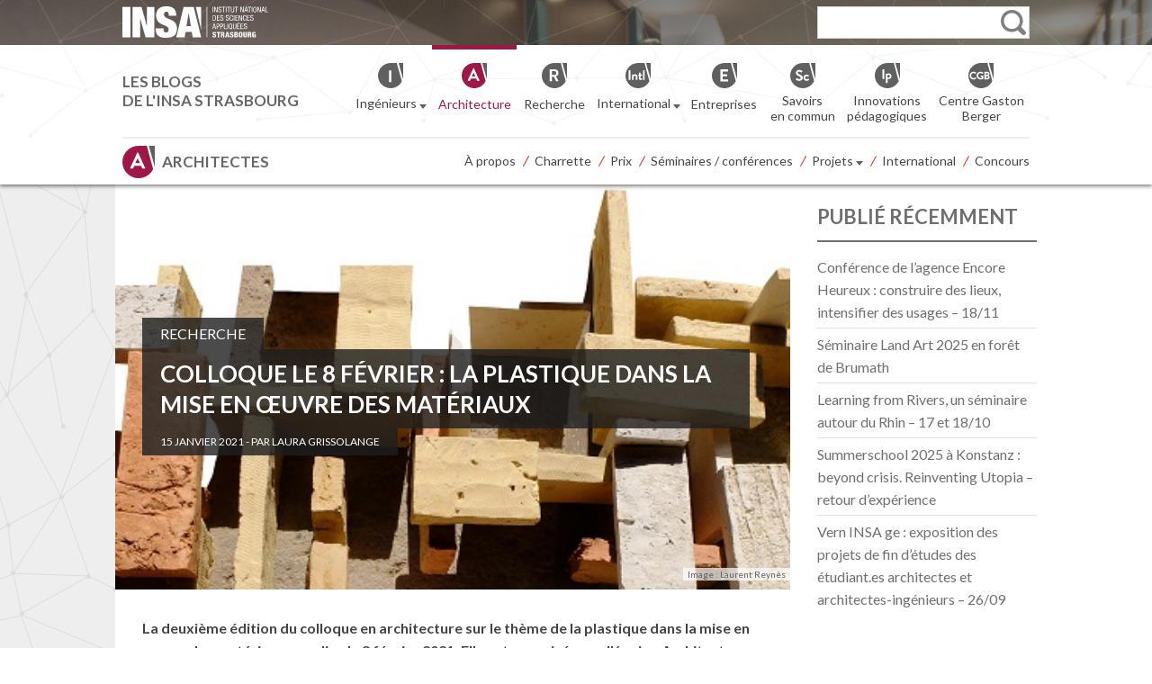

--- FILE ---
content_type: text/html; charset=UTF-8
request_url: https://architecture.insa-strasbourg.fr/colloque-le-8-fevrier-la-plastique-dans-la-mise-en-oeuvre-des-materiaux/
body_size: 21596
content:
<!DOCTYPE html>
<html lang="fr-FR">

<head>
    <meta charset="UTF-8">
    <title>
        Colloque le 8 février : la plastique dans la mise en œuvre des matériaux - ArchitectesArchitectes    </title>
    <!-- lato font by Google -->
    <link href="https://fonts.googleapis.com/css?family=Lato:400,700&display=swap" rel="stylesheet"> 

    <!--  Mobile Viewport Fix -->
    <meta name="viewport" content="width=device-width,initial-scale=1">

    <!-- Default feed -->
    <link rel="alternate" type="application/rss+xml" title="Architectes -  INSA de Strasbourg &raquo; Flux RSS" href="https://architecture.insa-strasbourg.fr/feed" />

    <!-- favicon.ico, apple-touch-icon.png and ms-icons -->
    <link rel="apple-touch-icon" sizes="57x57" href="https://architecture.insa-strasbourg.fr/apple-touch-icon-57x57.png">
    <link rel="apple-touch-icon" sizes="60x60" href="https://architecture.insa-strasbourg.fr/apple-touch-icon-60x60.png">
    <link rel="apple-touch-icon" sizes="72x72" href="https://architecture.insa-strasbourg.fr/apple-touch-icon-72x72.png">
    <link rel="apple-touch-icon" sizes="76x76" href="https://architecture.insa-strasbourg.fr/apple-touch-icon-76x76.png">
    <link rel="apple-touch-icon" sizes="114x114" href="https://architecture.insa-strasbourg.fr/apple-touch-icon-114x114.png">
    <link rel="apple-touch-icon" sizes="120x120" href="https://architecture.insa-strasbourg.fr/apple-touch-icon-120x120.png">
    <link rel="apple-touch-icon" sizes="144x144" href="https://architecture.insa-strasbourg.fr/apple-touch-icon-144x144.png">
    <link rel="apple-touch-icon" sizes="152x152" href="https://architecture.insa-strasbourg.fr/apple-touch-icon-152x152.png">
    <link rel="apple-touch-icon" sizes="180x180" href="https://architecture.insa-strasbourg.fr/apple-touch-icon-180x180.png">
    <link rel="icon" type="image/png" href="https://architecture.insa-strasbourg.fr/favicon-32x32.png" sizes="32x32">
    <link rel="icon" type="image/png" href="https://architecture.insa-strasbourg.fr/android-chrome-192x192.png" sizes="192x192">
    <link rel="icon" type="image/png" href="https://architecture.insa-strasbourg.fr/favicon-96x96.png" sizes="96x96">
    <link rel="icon" type="image/png" href="https://architecture.insa-strasbourg.fr/favicon-16x16.png" sizes="16x16">
    <link rel="manifest" href="https://architecture.insa-strasbourg.fr/manifest.json">
    <meta name="msapplication-TileColor" content="#ededed">
    <meta name="msapplication-TileImage" content="https://architecture.insa-strasbourg.fr/mstile-144x144.png">
    <meta name="theme-color" content="#ffffff">

    <link rel="profile" href="http://gmpg.org/xfn/11">

    <link rel="stylesheet" href="https://architecture.insa-strasbourg.fr/wp-content/themes/insa_blog_architectes/style.min.css" media="screen, projection">

        <style>
    @media (min-width: 801px) {
        /* For header bg image (should not load for mobile devices) */
        #banner {
            background-image: url(https://architecture.insa-strasbourg.fr/wp-content/themes/insa_blog_architectes/images/header-gradient.png), url(https://architecture.insa-strasbourg.fr/wp-content/uploads/une/home-bg-1456762136.jpg);
        }
    }

    @media (max-width: 800px) {
        #banner {
            background-image: url(https://architecture.insa-strasbourg.fr/wp-content/themes/insa_blog_architectes/images/header-gradient.png), url(https://architecture.insa-strasbourg.fr/wp-content/uploads/une/mobile-home-bg-1456762136.jpg);
        }

        .home-header, .cat-header {
            background-image: url(https://architecture.insa-strasbourg.fr/wp-content/uploads/une/mobile-home-bg-1456762136.jpg);

        }
    }
    </style>
    
        <link rel="pingback" href="https://architecture.insa-strasbourg.fr/xmlrpc.php">
    <script src="https://architecture.insa-strasbourg.fr/wp-content/themes/insa_blog_architectes/js/jquery-1.11.3.min.js"></script>
    <!--[if lt IE 9]>
    <script src="https://architecture.insa-strasbourg.fr/wp-content/themes/insa_blog_architectes/js/modernizr.custom.js"></script>
    <script src="http://html5shiv.googlecode.com/svn/trunk/html5.js"></script>
    <![endif]-->

    <meta name='robots' content='index, follow, max-image-preview:large, max-snippet:-1, max-video-preview:-1' />

	<!-- This site is optimized with the Yoast SEO plugin v26.7 - https://yoast.com/wordpress/plugins/seo/ -->
	<link rel="canonical" href="https://architecture.insa-strasbourg.fr/colloque-le-8-fevrier-la-plastique-dans-la-mise-en-oeuvre-des-materiaux/" />
	<meta property="og:locale" content="fr_FR" />
	<meta property="og:type" content="article" />
	<meta property="og:title" content="Colloque le 8 février : la plastique dans la mise en œuvre des matériaux - Architectes" />
	<meta property="og:description" content="Cette deuxième édition aura pour objet de souligner les paramètres qui impactent la plastique architecturale lors de la mise en œuvre &hellip;" />
	<meta property="og:url" content="https://architecture.insa-strasbourg.fr/colloque-le-8-fevrier-la-plastique-dans-la-mise-en-oeuvre-des-materiaux/" />
	<meta property="og:site_name" content="Architectes" />
	<meta property="article:published_time" content="2021-01-15T13:21:41+00:00" />
	<meta property="og:image" content="https://architecture.insa-strasbourg.fr/wp-content/uploads/2021/01/Temple-de-Dédale-texte-colloque-architecture-INSA-Strasbourg_v2.jpg" />
	<meta property="og:image:width" content="647" />
	<meta property="og:image:height" content="265" />
	<meta property="og:image:type" content="image/jpeg" />
	<meta name="author" content="Laura Grissolange" />
	<meta name="twitter:card" content="summary_large_image" />
	<meta name="twitter:label1" content="Écrit par" />
	<meta name="twitter:data1" content="Laura Grissolange" />
	<script type="application/ld+json" class="yoast-schema-graph">{"@context":"https://schema.org","@graph":[{"@type":"WebPage","@id":"https://architecture.insa-strasbourg.fr/colloque-le-8-fevrier-la-plastique-dans-la-mise-en-oeuvre-des-materiaux/","url":"https://architecture.insa-strasbourg.fr/colloque-le-8-fevrier-la-plastique-dans-la-mise-en-oeuvre-des-materiaux/","name":"Colloque le 8 février : la plastique dans la mise en œuvre des matériaux - Architectes","isPartOf":{"@id":"https://architecture.insa-strasbourg.fr/#website"},"primaryImageOfPage":{"@id":"https://architecture.insa-strasbourg.fr/colloque-le-8-fevrier-la-plastique-dans-la-mise-en-oeuvre-des-materiaux/#primaryimage"},"image":{"@id":"https://architecture.insa-strasbourg.fr/colloque-le-8-fevrier-la-plastique-dans-la-mise-en-oeuvre-des-materiaux/#primaryimage"},"thumbnailUrl":"https://architecture.insa-strasbourg.fr/wp-content/uploads/2021/01/Temple-de-Dédale-texte-colloque-architecture-INSA-Strasbourg_v2.jpg","datePublished":"2021-01-15T13:21:41+00:00","author":{"@id":"https://architecture.insa-strasbourg.fr/#/schema/person/8622205ef6f02cc78c5ed94a613744f3"},"breadcrumb":{"@id":"https://architecture.insa-strasbourg.fr/colloque-le-8-fevrier-la-plastique-dans-la-mise-en-oeuvre-des-materiaux/#breadcrumb"},"inLanguage":"fr-FR","potentialAction":[{"@type":"ReadAction","target":["https://architecture.insa-strasbourg.fr/colloque-le-8-fevrier-la-plastique-dans-la-mise-en-oeuvre-des-materiaux/"]}]},{"@type":"ImageObject","inLanguage":"fr-FR","@id":"https://architecture.insa-strasbourg.fr/colloque-le-8-fevrier-la-plastique-dans-la-mise-en-oeuvre-des-materiaux/#primaryimage","url":"https://architecture.insa-strasbourg.fr/wp-content/uploads/2021/01/Temple-de-Dédale-texte-colloque-architecture-INSA-Strasbourg_v2.jpg","contentUrl":"https://architecture.insa-strasbourg.fr/wp-content/uploads/2021/01/Temple-de-Dédale-texte-colloque-architecture-INSA-Strasbourg_v2.jpg","width":647,"height":265,"caption":"Laurent Reynès"},{"@type":"BreadcrumbList","@id":"https://architecture.insa-strasbourg.fr/colloque-le-8-fevrier-la-plastique-dans-la-mise-en-oeuvre-des-materiaux/#breadcrumb","itemListElement":[{"@type":"ListItem","position":1,"name":"Accueil","item":"https://architecture.insa-strasbourg.fr/"},{"@type":"ListItem","position":2,"name":"Colloque le 8 février : la plastique dans la mise en œuvre des matériaux"}]},{"@type":"WebSite","@id":"https://architecture.insa-strasbourg.fr/#website","url":"https://architecture.insa-strasbourg.fr/","name":"Architectes","description":"INSA Strasbourg","potentialAction":[{"@type":"SearchAction","target":{"@type":"EntryPoint","urlTemplate":"https://architecture.insa-strasbourg.fr/?s={search_term_string}"},"query-input":{"@type":"PropertyValueSpecification","valueRequired":true,"valueName":"search_term_string"}}],"inLanguage":"fr-FR"}]}</script>
	<!-- / Yoast SEO plugin. -->


<link rel="alternate" title="oEmbed (JSON)" type="application/json+oembed" href="https://architecture.insa-strasbourg.fr/wp-json/oembed/1.0/embed?url=https%3A%2F%2Farchitecture.insa-strasbourg.fr%2Fcolloque-le-8-fevrier-la-plastique-dans-la-mise-en-oeuvre-des-materiaux%2F" />
<link rel="alternate" title="oEmbed (XML)" type="text/xml+oembed" href="https://architecture.insa-strasbourg.fr/wp-json/oembed/1.0/embed?url=https%3A%2F%2Farchitecture.insa-strasbourg.fr%2Fcolloque-le-8-fevrier-la-plastique-dans-la-mise-en-oeuvre-des-materiaux%2F&#038;format=xml" />
<style id='wp-img-auto-sizes-contain-inline-css' type='text/css'>
img:is([sizes=auto i],[sizes^="auto," i]){contain-intrinsic-size:3000px 1500px}
/*# sourceURL=wp-img-auto-sizes-contain-inline-css */
</style>
<style id='wp-block-library-inline-css' type='text/css'>
:root{--wp-block-synced-color:#7a00df;--wp-block-synced-color--rgb:122,0,223;--wp-bound-block-color:var(--wp-block-synced-color);--wp-editor-canvas-background:#ddd;--wp-admin-theme-color:#007cba;--wp-admin-theme-color--rgb:0,124,186;--wp-admin-theme-color-darker-10:#006ba1;--wp-admin-theme-color-darker-10--rgb:0,107,160.5;--wp-admin-theme-color-darker-20:#005a87;--wp-admin-theme-color-darker-20--rgb:0,90,135;--wp-admin-border-width-focus:2px}@media (min-resolution:192dpi){:root{--wp-admin-border-width-focus:1.5px}}.wp-element-button{cursor:pointer}:root .has-very-light-gray-background-color{background-color:#eee}:root .has-very-dark-gray-background-color{background-color:#313131}:root .has-very-light-gray-color{color:#eee}:root .has-very-dark-gray-color{color:#313131}:root .has-vivid-green-cyan-to-vivid-cyan-blue-gradient-background{background:linear-gradient(135deg,#00d084,#0693e3)}:root .has-purple-crush-gradient-background{background:linear-gradient(135deg,#34e2e4,#4721fb 50%,#ab1dfe)}:root .has-hazy-dawn-gradient-background{background:linear-gradient(135deg,#faaca8,#dad0ec)}:root .has-subdued-olive-gradient-background{background:linear-gradient(135deg,#fafae1,#67a671)}:root .has-atomic-cream-gradient-background{background:linear-gradient(135deg,#fdd79a,#004a59)}:root .has-nightshade-gradient-background{background:linear-gradient(135deg,#330968,#31cdcf)}:root .has-midnight-gradient-background{background:linear-gradient(135deg,#020381,#2874fc)}:root{--wp--preset--font-size--normal:16px;--wp--preset--font-size--huge:42px}.has-regular-font-size{font-size:1em}.has-larger-font-size{font-size:2.625em}.has-normal-font-size{font-size:var(--wp--preset--font-size--normal)}.has-huge-font-size{font-size:var(--wp--preset--font-size--huge)}.has-text-align-center{text-align:center}.has-text-align-left{text-align:left}.has-text-align-right{text-align:right}.has-fit-text{white-space:nowrap!important}#end-resizable-editor-section{display:none}.aligncenter{clear:both}.items-justified-left{justify-content:flex-start}.items-justified-center{justify-content:center}.items-justified-right{justify-content:flex-end}.items-justified-space-between{justify-content:space-between}.screen-reader-text{border:0;clip-path:inset(50%);height:1px;margin:-1px;overflow:hidden;padding:0;position:absolute;width:1px;word-wrap:normal!important}.screen-reader-text:focus{background-color:#ddd;clip-path:none;color:#444;display:block;font-size:1em;height:auto;left:5px;line-height:normal;padding:15px 23px 14px;text-decoration:none;top:5px;width:auto;z-index:100000}html :where(.has-border-color){border-style:solid}html :where([style*=border-top-color]){border-top-style:solid}html :where([style*=border-right-color]){border-right-style:solid}html :where([style*=border-bottom-color]){border-bottom-style:solid}html :where([style*=border-left-color]){border-left-style:solid}html :where([style*=border-width]){border-style:solid}html :where([style*=border-top-width]){border-top-style:solid}html :where([style*=border-right-width]){border-right-style:solid}html :where([style*=border-bottom-width]){border-bottom-style:solid}html :where([style*=border-left-width]){border-left-style:solid}html :where(img[class*=wp-image-]){height:auto;max-width:100%}:where(figure){margin:0 0 1em}html :where(.is-position-sticky){--wp-admin--admin-bar--position-offset:var(--wp-admin--admin-bar--height,0px)}@media screen and (max-width:600px){html :where(.is-position-sticky){--wp-admin--admin-bar--position-offset:0px}}

/*# sourceURL=wp-block-library-inline-css */
</style><style id='global-styles-inline-css' type='text/css'>
:root{--wp--preset--aspect-ratio--square: 1;--wp--preset--aspect-ratio--4-3: 4/3;--wp--preset--aspect-ratio--3-4: 3/4;--wp--preset--aspect-ratio--3-2: 3/2;--wp--preset--aspect-ratio--2-3: 2/3;--wp--preset--aspect-ratio--16-9: 16/9;--wp--preset--aspect-ratio--9-16: 9/16;--wp--preset--color--black: #000000;--wp--preset--color--cyan-bluish-gray: #abb8c3;--wp--preset--color--white: #ffffff;--wp--preset--color--pale-pink: #f78da7;--wp--preset--color--vivid-red: #cf2e2e;--wp--preset--color--luminous-vivid-orange: #ff6900;--wp--preset--color--luminous-vivid-amber: #fcb900;--wp--preset--color--light-green-cyan: #7bdcb5;--wp--preset--color--vivid-green-cyan: #00d084;--wp--preset--color--pale-cyan-blue: #8ed1fc;--wp--preset--color--vivid-cyan-blue: #0693e3;--wp--preset--color--vivid-purple: #9b51e0;--wp--preset--gradient--vivid-cyan-blue-to-vivid-purple: linear-gradient(135deg,rgb(6,147,227) 0%,rgb(155,81,224) 100%);--wp--preset--gradient--light-green-cyan-to-vivid-green-cyan: linear-gradient(135deg,rgb(122,220,180) 0%,rgb(0,208,130) 100%);--wp--preset--gradient--luminous-vivid-amber-to-luminous-vivid-orange: linear-gradient(135deg,rgb(252,185,0) 0%,rgb(255,105,0) 100%);--wp--preset--gradient--luminous-vivid-orange-to-vivid-red: linear-gradient(135deg,rgb(255,105,0) 0%,rgb(207,46,46) 100%);--wp--preset--gradient--very-light-gray-to-cyan-bluish-gray: linear-gradient(135deg,rgb(238,238,238) 0%,rgb(169,184,195) 100%);--wp--preset--gradient--cool-to-warm-spectrum: linear-gradient(135deg,rgb(74,234,220) 0%,rgb(151,120,209) 20%,rgb(207,42,186) 40%,rgb(238,44,130) 60%,rgb(251,105,98) 80%,rgb(254,248,76) 100%);--wp--preset--gradient--blush-light-purple: linear-gradient(135deg,rgb(255,206,236) 0%,rgb(152,150,240) 100%);--wp--preset--gradient--blush-bordeaux: linear-gradient(135deg,rgb(254,205,165) 0%,rgb(254,45,45) 50%,rgb(107,0,62) 100%);--wp--preset--gradient--luminous-dusk: linear-gradient(135deg,rgb(255,203,112) 0%,rgb(199,81,192) 50%,rgb(65,88,208) 100%);--wp--preset--gradient--pale-ocean: linear-gradient(135deg,rgb(255,245,203) 0%,rgb(182,227,212) 50%,rgb(51,167,181) 100%);--wp--preset--gradient--electric-grass: linear-gradient(135deg,rgb(202,248,128) 0%,rgb(113,206,126) 100%);--wp--preset--gradient--midnight: linear-gradient(135deg,rgb(2,3,129) 0%,rgb(40,116,252) 100%);--wp--preset--font-size--small: 13px;--wp--preset--font-size--medium: 20px;--wp--preset--font-size--large: 36px;--wp--preset--font-size--x-large: 42px;--wp--preset--spacing--20: 0.44rem;--wp--preset--spacing--30: 0.67rem;--wp--preset--spacing--40: 1rem;--wp--preset--spacing--50: 1.5rem;--wp--preset--spacing--60: 2.25rem;--wp--preset--spacing--70: 3.38rem;--wp--preset--spacing--80: 5.06rem;--wp--preset--shadow--natural: 6px 6px 9px rgba(0, 0, 0, 0.2);--wp--preset--shadow--deep: 12px 12px 50px rgba(0, 0, 0, 0.4);--wp--preset--shadow--sharp: 6px 6px 0px rgba(0, 0, 0, 0.2);--wp--preset--shadow--outlined: 6px 6px 0px -3px rgb(255, 255, 255), 6px 6px rgb(0, 0, 0);--wp--preset--shadow--crisp: 6px 6px 0px rgb(0, 0, 0);}:where(.is-layout-flex){gap: 0.5em;}:where(.is-layout-grid){gap: 0.5em;}body .is-layout-flex{display: flex;}.is-layout-flex{flex-wrap: wrap;align-items: center;}.is-layout-flex > :is(*, div){margin: 0;}body .is-layout-grid{display: grid;}.is-layout-grid > :is(*, div){margin: 0;}:where(.wp-block-columns.is-layout-flex){gap: 2em;}:where(.wp-block-columns.is-layout-grid){gap: 2em;}:where(.wp-block-post-template.is-layout-flex){gap: 1.25em;}:where(.wp-block-post-template.is-layout-grid){gap: 1.25em;}.has-black-color{color: var(--wp--preset--color--black) !important;}.has-cyan-bluish-gray-color{color: var(--wp--preset--color--cyan-bluish-gray) !important;}.has-white-color{color: var(--wp--preset--color--white) !important;}.has-pale-pink-color{color: var(--wp--preset--color--pale-pink) !important;}.has-vivid-red-color{color: var(--wp--preset--color--vivid-red) !important;}.has-luminous-vivid-orange-color{color: var(--wp--preset--color--luminous-vivid-orange) !important;}.has-luminous-vivid-amber-color{color: var(--wp--preset--color--luminous-vivid-amber) !important;}.has-light-green-cyan-color{color: var(--wp--preset--color--light-green-cyan) !important;}.has-vivid-green-cyan-color{color: var(--wp--preset--color--vivid-green-cyan) !important;}.has-pale-cyan-blue-color{color: var(--wp--preset--color--pale-cyan-blue) !important;}.has-vivid-cyan-blue-color{color: var(--wp--preset--color--vivid-cyan-blue) !important;}.has-vivid-purple-color{color: var(--wp--preset--color--vivid-purple) !important;}.has-black-background-color{background-color: var(--wp--preset--color--black) !important;}.has-cyan-bluish-gray-background-color{background-color: var(--wp--preset--color--cyan-bluish-gray) !important;}.has-white-background-color{background-color: var(--wp--preset--color--white) !important;}.has-pale-pink-background-color{background-color: var(--wp--preset--color--pale-pink) !important;}.has-vivid-red-background-color{background-color: var(--wp--preset--color--vivid-red) !important;}.has-luminous-vivid-orange-background-color{background-color: var(--wp--preset--color--luminous-vivid-orange) !important;}.has-luminous-vivid-amber-background-color{background-color: var(--wp--preset--color--luminous-vivid-amber) !important;}.has-light-green-cyan-background-color{background-color: var(--wp--preset--color--light-green-cyan) !important;}.has-vivid-green-cyan-background-color{background-color: var(--wp--preset--color--vivid-green-cyan) !important;}.has-pale-cyan-blue-background-color{background-color: var(--wp--preset--color--pale-cyan-blue) !important;}.has-vivid-cyan-blue-background-color{background-color: var(--wp--preset--color--vivid-cyan-blue) !important;}.has-vivid-purple-background-color{background-color: var(--wp--preset--color--vivid-purple) !important;}.has-black-border-color{border-color: var(--wp--preset--color--black) !important;}.has-cyan-bluish-gray-border-color{border-color: var(--wp--preset--color--cyan-bluish-gray) !important;}.has-white-border-color{border-color: var(--wp--preset--color--white) !important;}.has-pale-pink-border-color{border-color: var(--wp--preset--color--pale-pink) !important;}.has-vivid-red-border-color{border-color: var(--wp--preset--color--vivid-red) !important;}.has-luminous-vivid-orange-border-color{border-color: var(--wp--preset--color--luminous-vivid-orange) !important;}.has-luminous-vivid-amber-border-color{border-color: var(--wp--preset--color--luminous-vivid-amber) !important;}.has-light-green-cyan-border-color{border-color: var(--wp--preset--color--light-green-cyan) !important;}.has-vivid-green-cyan-border-color{border-color: var(--wp--preset--color--vivid-green-cyan) !important;}.has-pale-cyan-blue-border-color{border-color: var(--wp--preset--color--pale-cyan-blue) !important;}.has-vivid-cyan-blue-border-color{border-color: var(--wp--preset--color--vivid-cyan-blue) !important;}.has-vivid-purple-border-color{border-color: var(--wp--preset--color--vivid-purple) !important;}.has-vivid-cyan-blue-to-vivid-purple-gradient-background{background: var(--wp--preset--gradient--vivid-cyan-blue-to-vivid-purple) !important;}.has-light-green-cyan-to-vivid-green-cyan-gradient-background{background: var(--wp--preset--gradient--light-green-cyan-to-vivid-green-cyan) !important;}.has-luminous-vivid-amber-to-luminous-vivid-orange-gradient-background{background: var(--wp--preset--gradient--luminous-vivid-amber-to-luminous-vivid-orange) !important;}.has-luminous-vivid-orange-to-vivid-red-gradient-background{background: var(--wp--preset--gradient--luminous-vivid-orange-to-vivid-red) !important;}.has-very-light-gray-to-cyan-bluish-gray-gradient-background{background: var(--wp--preset--gradient--very-light-gray-to-cyan-bluish-gray) !important;}.has-cool-to-warm-spectrum-gradient-background{background: var(--wp--preset--gradient--cool-to-warm-spectrum) !important;}.has-blush-light-purple-gradient-background{background: var(--wp--preset--gradient--blush-light-purple) !important;}.has-blush-bordeaux-gradient-background{background: var(--wp--preset--gradient--blush-bordeaux) !important;}.has-luminous-dusk-gradient-background{background: var(--wp--preset--gradient--luminous-dusk) !important;}.has-pale-ocean-gradient-background{background: var(--wp--preset--gradient--pale-ocean) !important;}.has-electric-grass-gradient-background{background: var(--wp--preset--gradient--electric-grass) !important;}.has-midnight-gradient-background{background: var(--wp--preset--gradient--midnight) !important;}.has-small-font-size{font-size: var(--wp--preset--font-size--small) !important;}.has-medium-font-size{font-size: var(--wp--preset--font-size--medium) !important;}.has-large-font-size{font-size: var(--wp--preset--font-size--large) !important;}.has-x-large-font-size{font-size: var(--wp--preset--font-size--x-large) !important;}
/*# sourceURL=global-styles-inline-css */
</style>

<style id='classic-theme-styles-inline-css' type='text/css'>
/*! This file is auto-generated */
.wp-block-button__link{color:#fff;background-color:#32373c;border-radius:9999px;box-shadow:none;text-decoration:none;padding:calc(.667em + 2px) calc(1.333em + 2px);font-size:1.125em}.wp-block-file__button{background:#32373c;color:#fff;text-decoration:none}
/*# sourceURL=/wp-includes/css/classic-themes.min.css */
</style>
<link rel='stylesheet' id='juiz_sps_modal_styles-css' href='https://architecture.insa-strasbourg.fr/wp-content/plugins/juiz-social-post-sharer/assets/css/juiz-social-post-sharer-modal.min.css?ver=2.3.4' type='text/css' media="print" onload="this.onload=null;this.media='all'" /><noscript><link rel="stylesheet" media="all" href="https://architecture.insa-strasbourg.fr/wp-content/plugins/juiz-social-post-sharer/assets/css/juiz-social-post-sharer-modal.min.css?ver=2.3.4"></noscript>
<link rel="https://api.w.org/" href="https://architecture.insa-strasbourg.fr/wp-json/" /><link rel="alternate" title="JSON" type="application/json" href="https://architecture.insa-strasbourg.fr/wp-json/wp/v2/posts/3523" /><link rel="icon" href="https://architecture.insa-strasbourg.fr/wp-content/uploads/2021/10/cropped-architecture-32x32.png" sizes="32x32" />
<link rel="icon" href="https://architecture.insa-strasbourg.fr/wp-content/uploads/2021/10/cropped-architecture-192x192.png" sizes="192x192" />
<link rel="apple-touch-icon" href="https://architecture.insa-strasbourg.fr/wp-content/uploads/2021/10/cropped-architecture-180x180.png" />
<meta name="msapplication-TileImage" content="https://architecture.insa-strasbourg.fr/wp-content/uploads/2021/10/cropped-architecture-270x270.png" />

<link rel='stylesheet' id='gglcptch-css' href='https://architecture.insa-strasbourg.fr/wp-content/plugins/google-captcha/css/gglcptch.css?ver=1.85' type='text/css' media='all' />
</head>

<body class="wp-singular post-template-default single single-post postid-3523 single-format-standard wp-theme-insa_blog_architectes" >

        <div id="banner"></div>

        <header>
                      
           <div id="sticky-header">

            <div class="bg-poly">
            <!-- Search form -->
            <div class="top-search">
               <div class="wrap">
                  <div class="table">

                       <div class="top-logo">
                         <a href="http://www.insa-strasbourg.fr/">
                          <img id="logo" src="https://architecture.insa-strasbourg.fr/wp-content/themes/insa_blog_architectes/images/white-logo.svg" alt="" />
                         </a>
                            <div class="toggle-search"><span></span></div>
                        </div>

                        <div class="top-form">
                            <form role="search" method="get" id="searchform" action="https://architecture.insa-strasbourg.fr/" ><input type="search" value="" name="s" id="s" autocomplete="on" /><input type="submit" id="searchsubmit" value="OK" /></form>                        </div>

                    </div>
                </div>
            </div>
            <!-- End search form -->

            <!-- For accessibility -->
            <h3 class="assistive-text">Accessibilité</h3>
            <div class="skip-link">
                <a class="assistive-text" href="#primary" title="aller au contenu">Contenu</a>
                <a class="assistive-text" href="#main-menu" title="aller au menu">Menu</a>
                <a class="assistive-text" href="#secondary" title="aller au panneau latéral">Panneau latéral</a>
            </div>
            <!-- End for accessibility -->

            

            <!-- All blogs listing (with h1) -->
            <div class="top-sites">
               <div class="wrap">
                   <div class="table">

                    <div class="all-blogs-title">
                        Les blogs <br />de l'INSA Strasbourg
                    </div>

                    <ul class="blogs-listing">
                        <li class="ingenieurs level1">
                            <a  href="#ingenieur"><i class="blog-icon">&nbsp;</i><span class="blog-name">Ingénieurs&nbsp;<span class="arrow"><img src="https://architecture.insa-strasbourg.fr/wp-content/themes/insa_blog_architectes/images/chevron.svg" alt="" /></span></span></a>
                            <!-- Ingénieurs submenu -->
                            <ul id="ingenieurs" class="blogs-submenu">
                                <li class="topographie"><a  href="http://topographie.insa-strasbourg.fr"><i class="blog-icon">&nbsp;</i><span class="blog-name">Topographie</span></a></li><!--
                            --><li class="genie-mecanique"><a  href="http://genie-mecanique.insa-strasbourg.fr"><i class="blog-icon">&nbsp;</i><span class="blog-name">Génie mécanique</span></a></li><!--
                            --><li class="genie-climatique-energetique"><a  href="http://genie-climatique-energetique.insa-strasbourg.fr"><i class="blog-icon">&nbsp;</i><span class="blog-name">Génie climatique et énergétique</span></a></li><!--
                            --><li class="genie-civil"><a  href="http://genie-civil.insa-strasbourg.fr"><i class="blog-icon">&nbsp;</i><span class="blog-name">Génie civil</span></a></li><!--
                            --><li class="mecatronique"><a  href="http://mecatronique.insa-strasbourg.fr"><i class="blog-icon">&nbsp;</i><span class="blog-name">Mécatronique</span></a></li><!--
                            --><li class="plasturgie"><a  href="http://plasturgie.insa-strasbourg.fr"><i class="blog-icon">&nbsp;</i><span class="blog-name">Plasturgie</span></a></li><!--
                            --><li class="genie-electrique"><a  href="http://genie-electrique.insa-strasbourg.fr"><i class="blog-icon">&nbsp;</i><span class="blog-name">Génie électrique</span></a></li>
                            </ul>
                            <!-- end submenu -->
                        </li><!--
                        --><li class="architecture level1"><a class="current-blog" href="http://architecture.insa-strasbourg.fr"><i class="blog-icon">&nbsp;</i><span class="blog-name">Architecture</span></a></li><!--
                        --><li class="recherche level1"><a  href="http://recherche.insa-strasbourg.fr"><i class="blog-icon">&nbsp;</i><span class="blog-name">Recherche</span></a></li><!--
                        --><li class="international level1">
                            <a  href="#international"><i class="blog-icon">&nbsp;</i><span class="blog-name">International&nbsp;<span class="arrow"><img src="https://architecture.insa-strasbourg.fr/wp-content/themes/insa_blog_architectes/images/chevron.svg" alt="" /></span></span></a>
                            <!-- International submenu -->
                            <ul id="international" class="blogs-submenu">
                                <li class="deutschinsa"><a  href="http://deutschinsa.insa-strasbourg.fr"><i class="blog-icon">&nbsp;</i><span class="blog-name">Deutschinsa</span></a></li><!--
                            --><li class="internat"><a  href="http://international.insa-strasbourg.fr"><i class="blog-icon">&nbsp;</i><span class="blog-name">International</span></a></li>
                            </ul>
                        </li><!-- end submenu --><!--
                        
                        --><li class="entreprises level1"><a  href="http://entreprises.insa-strasbourg.fr"><i class="blog-icon">&nbsp;</i><span class="blog-name">Entreprises</span></a></li><!--
                        --><li class="savoirs-en-commun level1"><a  href="http://savoirs-en-commun.insa-strasbourg.fr"><i class="blog-icon">&nbsp;</i><span class="blog-name">Savoirs <br />en commun</span></a></li><!--
                        --><li class="innovations-pedagogiques level1"><a  href="http://innovations-pedagogiques.insa-strasbourg.fr"><i class="blog-icon">&nbsp;</i><span class="blog-name">Innovations <br />pédagogiques</span></a></li><!--
                        --><li class="centre-gaston-berger level1"><a  href="http://centre-gaston-berger.insa-strasbourg.fr"><i class="blog-icon">&nbsp;</i><span class="blog-name">Centre Gaston<br />Berger</span></a></li>
                    </ul>

                    </div>
                </div>
            </div>
           <!-- End .top-sites all blogs -->

            </div><!-- End background poly -->

            <div id="all-menus">

            <!-- Here displays the site submenu that has been selected -->
            <div id="submenu-display"></div>
            <div class="wrap">
            <div class="table">
                    <h1 class="current-site">
                        <a title="Aller à la page d'accueil du blog" class="current-site-icon" href="https://architecture.insa-strasbourg.fr/">Architectes</a>
                    </h1>
                    <span class="menu-icon"><a href="#menu-principal" title="Afficher le menu">Menu</a></span>
                <!-- Main nav -->
                <div class="cat-menu">
                   <div class="wrap">
                    <nav id="main-menu" class="menu-principal-container"><ul id="menu-principal" class="menu"><li id="menu-item-12" class="menu-item menu-item-type-post_type menu-item-object-page menu-item-12"><a href="https://architecture.insa-strasbourg.fr/a-propos/">À propos</a></li>
<li id="menu-item-16" class="menu-item menu-item-type-taxonomy menu-item-object-category menu-item-16"><a href="https://architecture.insa-strasbourg.fr/sujet/charrette/">Charrette</a></li>
<li id="menu-item-17" class="menu-item menu-item-type-taxonomy menu-item-object-category menu-item-17"><a href="https://architecture.insa-strasbourg.fr/sujet/prix/">Prix</a></li>
<li id="menu-item-24" class="menu-item menu-item-type-taxonomy menu-item-object-category menu-item-24"><a href="https://architecture.insa-strasbourg.fr/sujet/seminaires-conferences/">Séminaires / conférences</a></li>
<li id="menu-item-18" class="menu-item menu-item-type-taxonomy menu-item-object-category current-post-ancestor menu-item-has-children menu-item-18"><a href="https://architecture.insa-strasbourg.fr/sujet/projets/">Projets</a>
<ul class="sub-menu">
	<li id="menu-item-75" class="menu-item menu-item-type-taxonomy menu-item-object-category menu-item-75"><a href="https://architecture.insa-strasbourg.fr/sujet/projets/ai1/">AI1</a></li>
	<li id="menu-item-76" class="menu-item menu-item-type-taxonomy menu-item-object-category menu-item-76"><a href="https://architecture.insa-strasbourg.fr/sujet/projets/ai2/">AI2</a></li>
	<li id="menu-item-21" class="menu-item menu-item-type-taxonomy menu-item-object-category menu-item-21"><a href="https://architecture.insa-strasbourg.fr/sujet/projets/ai3/">AI3</a></li>
	<li id="menu-item-22" class="menu-item menu-item-type-taxonomy menu-item-object-category menu-item-22"><a href="https://architecture.insa-strasbourg.fr/sujet/projets/a4/">A4</a></li>
	<li id="menu-item-23" class="menu-item menu-item-type-taxonomy menu-item-object-category menu-item-23"><a href="https://architecture.insa-strasbourg.fr/sujet/projets/a5/">A5</a></li>
	<li id="menu-item-4138" class="menu-item menu-item-type-custom menu-item-object-custom menu-item-4138"><a href="https://architecture-diplome.insa-strasbourg.fr/">Les projets de fin d&rsquo;études : le site</a></li>
	<li id="menu-item-2248" class="menu-item menu-item-type-taxonomy menu-item-object-category menu-item-2248"><a href="https://architecture.insa-strasbourg.fr/sujet/projets/double-cursus/">Double cursus</a></li>
	<li id="menu-item-2601" class="menu-item menu-item-type-taxonomy menu-item-object-category menu-item-2601"><a href="https://architecture.insa-strasbourg.fr/sujet/projets/hors-les-murs/">Hors les murs</a></li>
	<li id="menu-item-783" class="menu-item menu-item-type-taxonomy menu-item-object-category current-post-ancestor current-menu-parent current-post-parent menu-item-783"><a href="https://architecture.insa-strasbourg.fr/sujet/projets/recherche/">Recherche</a></li>
	<li id="menu-item-1747" class="menu-item menu-item-type-taxonomy menu-item-object-category menu-item-1747"><a href="https://architecture.insa-strasbourg.fr/sujet/alumnis/">Alumnis</a></li>
</ul>
</li>
<li id="menu-item-772" class="menu-item menu-item-type-taxonomy menu-item-object-category menu-item-772"><a href="https://architecture.insa-strasbourg.fr/sujet/international/">International</a></li>
<li id="menu-item-1748" class="menu-item menu-item-type-taxonomy menu-item-object-category menu-item-1748"><a href="https://architecture.insa-strasbourg.fr/sujet/concours/">Concours</a></li>
</ul></nav>                   </div>
                </div>
                <!-- End Main nav -->
            </div><!-- End .table -->
            </div><!-- end .wrap -->

            <!-- The sites are moved to this div when mobile device -->
            <ul class="mob-sites">
                <li><a class="other-sites" href="#">Les blogs de l'INSA Strasbourg&nbsp;<span class="arrow"><img src="https://architecture.insa-strasbourg.fr/wp-content/themes/insa_blog_architectes/images/chevron-other-sites.svg" alt="" /></span></a></li>
            </ul>
            <!-- end .mob-sites -->

            </div><!-- end all-menus -->

            </div><!-- end #sticky-header -->

            
           <!-- Scripts for menus behaviour -->
            <script>
                jQuery(document).ready(function () {

                    

                    /* ********************************************** */
                    /* Padding for content because sticky header      */
                    /* ********************************************** */
                    var stickyHeight = jQuery('#sticky-header').height();
                    jQuery(window).on("resize", function() {
                        var stickyHeight = jQuery('#sticky-header').height();
                    });
                    console.log(stickyHeight);
                    jQuery("#sticky-header").css("position","fixed");
                                            jQuery('.main').css({"margin-top":stickyHeight + "px"});
                    

                    /* ********************************************** */
                    /* Up bottom for page scroll                      */
                    /* ********************************************** */ 
                    jQuery('body').prepend('<a href="#banner" class="back-to-top" title="Revenir en haut de page"><img src="https://architecture.insa-strasbourg.fr/wp-content/themes/insa_blog_architectes/images/back-to-top.svg" alt="" /></a>');
                    jQuery('.back-to-top').css({  
                        'position'              :   'fixed',  
                        'right'                 :   '20px',  
                        'bottom'                :   '30px',  
                        'display'               :   'none',  
                        'padding'               :   '0 10px',
                        'line-height'           :   '30px',
	                    'background-color'      :   '#C8C8C8',
	                    'box-shadow'            :   '0 2px 4px 0 rgba(0,0,0,0.5)',
                        'text-decoration'       :   'none',
                        'color'                 :   '#FFF',
                        'text-align'            :   'center',
                        'vertical-align'        :   'middle',
                        'opacity'               :   '0.9',  
                        'z-index'               :   '2000'  
                    });
                    jQuery(window).on('scroll', function(){  
                        posScroll = jQuery(document).scrollTop();  
                        if(posScroll >= stickyHeight)  
                        jQuery('.back-to-top').fadeIn(300).css({"display":"inline-block"});  
                        else  
                        jQuery('.back-to-top').fadeOut(300);  
                    });
                    jQuery('a.back-to-top').on('click', function (e) {
                            e.preventDefault();
                            jQuery('html, body').animate({scrollTop:0}, 600);
                    });

                    /* ********************************************** */
                    /* Top header sticky behaviour                    */
                    /* ********************************************** */
                    var position = jQuery(window).scrollTop();
                    jQuery(window).on("scroll", function() {
                        var scroll = jQuery(window).scrollTop();
                        console.log('Position avant test : ' + position + ' | Scroll avant test : ' + scroll + ' | Sticky Height : ' + stickyHeight);
                        if(scroll > 0) {
                            // Hiding searchform when scrolling page
                            if (jQuery('.top-search').css("display") != "none") {
                                jQuery('.top-search').slideUp(400);
                            }
                        } else {
                            if (jQuery('.top-search').css("display") == "none") {
                                jQuery('.top-search').slideDown(400);
                            }
                        }
                        if (scroll < stickyHeight) {
                            console.log('On top of page');
                            if(scroll < position) {
                                if (jQuery(window).width() > 800) {
                                    //jQuery('.all-blogs-title, .current-site').animate({"font-size":"2rem"}, 300);
                                    //jQuery('.level1 > a').css({"padding":"1.5rem 0"});
                                    jQuery('.level1 > a > i.blog-icon').slideDown(400);
                                    //jQuery('.menu > li').css({"margin":"1.5rem 0 0 0"});
                                }
                                if (jQuery(window).width() > 1024) {
                                    jQuery('.all-blogs-title br').css("display", "inline");
                                }
                            }
                        } else if (scroll >= position && jQuery(".mob-sites").css("display") == "none") {
                            console.log('Scroll Down');
                            if (jQuery('#sticky-header').css("display") != "none") {
                                jQuery("#sticky-header").slideUp(400);
                            }
                        } else if (scroll < position) {
                            console.log('Scroll Up');
                            if (jQuery('#sticky-header').css("display") == "none") {
                                //jQuery('.all-blogs-title, .current-site').css({"font-size":"1.6rem"});
                                if (jQuery(window).width() > 800) {
                                    //jQuery('.level1 > a').css({"padding":"0.5rem 0"});
                                    jQuery('.level1 > a > i.blog-icon').hide();
                                    //jQuery('.menu > li').css({"margin":"0.8rem 0 0 0"});
                                }
                                if (jQuery(window).width() <= 1024) {
                                    jQuery('.all-blogs-title br').css("display", "none");
                                }
                                jQuery("#sticky-header").slideDown(400);
                            }
                        }
                        position = scroll;
                    });

                    /* ********************************************** */
                    /* Toggle search form when < 800px                */
                    /* ********************************************** */
                    jQuery(".toggle-search").on("click", function(e) {
                        e.preventDefault();
                        if (jQuery(".top-form").css("display") == "none") {
                            jQuery(".top-form").slideDown(400);
                            jQuery(this).css("background-color", "#A72F59");
                        } else {
                            jQuery(".top-form").slideUp(400);
                            jQuery(this).css("background-color", "transparent");
                        }

                    })

                    /* ********************************************** */
                    /* blogs submenu                                   */
                    /* ********************************************** */

                    jQuery(".ingenieurs > a").on("click", function(e) {
                        e.preventDefault();
                        if (jQuery("#ingenieurs").css("display") == "none") {
                            // hiding international submenu and change arrow if opened
                            jQuery("#international").css("display", "none");
                            jQuery(".international .arrow img").css({"transform":"rotate(0deg)","transition":"200ms"});
                            if (jQuery(window).width() > 800) {
                                // Moving the submenu to display div
                                var subli = jQuery("#ingenieurs").detach();
                                jQuery("#submenu-display").append(subli);
                                // Change margin of submenu container for height lower than 1024px
                                if (jQuery(window).width() <= 1024 && jQuery(window).width() > 800) {
                                    jQuery("#submenu-display").css("margin-left", "8px")
                                }
                            } else {
                                // Moving back to original place
                                var subli = jQuery("#ingenieur").detach();
                                jQuery(".ingenieurs").append(subli);
                            }
                            // Rotate the arrow
                            jQuery(this).find(".arrow img").css({"transform":"rotate(180deg)","transition":"200ms"});
                            jQuery("#ingenieurs").slideDown(400);
                            if (jQuery(window).width() > 960) {
                                jQuery("#ingenieurs").css({"display":"flex"});
                            }
                        } else {
                            if (jQuery(window).width() > 800) {
                                jQuery("#ingenieurs").slideUp(300, function() {
                                    // Moving back to original place the submenu
                                    var subli = jQuery("#ingenieurs").detach();
                                    jQuery(".ingenieurs").append(subli);
                                });
                            } else {
                                jQuery("#ingenieurs").slideUp(400);
                            }
                            // Rotate the arrow
                            jQuery(this).find(".arrow img").css({"transform":"rotate(0deg)","transition":"200ms"});
                        }
                        e.stopPropagation();
                    })

                    jQuery(".international > a").on("click", function(e) {
                        e.preventDefault();
                        if (jQuery("#international").css("display") == "none") {
                            // hiding ingenieur submenu and change arrow if opened
                            jQuery("#ingenieurs").css("display", "none");
                            jQuery(".ingenieurs .arrow img").css({"transform":"rotate(0deg)","transition":"200ms"});
                            if (jQuery(window).width() > 800) {
                                var subli = jQuery("#international").detach();
                                jQuery("#submenu-display").append(subli);
                                // Change margin of submenu container for height lower than 1024
                                if (jQuery(window).width() <= 1024) {
                                    // get the coordinates of international element
                                    var intOffset = jQuery(".international").offset();
                                    jQuery("#submenu-display").css("margin-left", intOffset.left + "px")
                                }
                            } else {
                                // Moving back to original place
                                var subli = jQuery("#international").detach();
                                jQuery(".international").append(subli);
                            }
                            // Rotate the arrow
                            jQuery(this).find(".arrow img").css({"transform":"rotate(180deg)","transition":"200ms"});
                            jQuery("#international").slideDown(400);
                            if (jQuery(window).width() > 960) {
                                jQuery("#international").css({"display":"flex"});
                            }
                        } else {
                            if (jQuery(window).width() > 800) {
                                jQuery("#international").slideUp(300, function() {
                                    // Moving back to original place the submenu
                                    var subli = jQuery("#international").detach();
                                    jQuery(".international").append(subli);
                                });
                            } else {
                                jQuery("#international").slideUp(400);
                            }
                            // Rotate the arrow
                            jQuery(this).find(".arrow img").css({"transform":"rotate(0deg)","transition":"200ms"});
                        }
                        e.stopPropagation();
                    })

                    /* Close submenus when clicking on the page elsewhere */
                    jQuery("html").on("click", function() {
                        if (jQuery(window).width() > 800) {
                            jQuery("#ingenieurs, #international").slideUp(400);
                            jQuery(".ingenieurs .arrow img, .international .arrow img").css({"transform":"rotate(0deg)","transition":"200ms"});
                        }
                    })

                    /* ********************************************** */
                    /* Main menu (pages and categories)               */
                    /* ********************************************** */

                     /* Some elements to hide/display/addclass */
                    jQuery(".menu-item-has-children > a").append('&nbsp;<span class="arrow"><img src="https://architecture.insa-strasbourg.fr/wp-content/themes/insa_blog_architectes/images/chevron.svg" alt="" /></span>');
                    jQuery(".menu-item-has-children .current-menu-item").parent().parent().addClass("current-menu-item");

                    /* Toggle the submenus */
                    jQuery(".menu-item-has-children > a").on("click", function(e) {
                      e.preventDefault();
                      /* toggle the menu */
                      if (jQuery(this).parent().find(".sub-menu").css("display") == "none") {
                          // close all submenus before opening the right one
                          jQuery(".sub-menu").slideUp(400);
                          jQuery(this).parent().find(".arrow img").css({"transform":"rotate(180deg)","transition":"200ms"});
                          jQuery(this).parent().find(".sub-menu").slideDown(400);
                      }
                      else {
                        jQuery(this).parent().find(".arrow img").css({"transform":"rotate(0deg)","transition":"200ms"});
                        jQuery(this).parent().find(".sub-menu").slideUp(400);
                      }
                      e.stopPropagation();
                    })

                    /* Close submenu when clicking on the page elsewhere */
                    jQuery("html").on("click", function() {
                        if (jQuery(window).width() > 800) {
                          jQuery(".sub-menu").slideUp(400);
                          jQuery(".sub-menu").parent().find(".arrow img").css({"transform":"rotate(0deg)","transition":"200ms"});
                        }
                    })

                    /* ********************************************* */
                    /* Toggle the menu items when < than 800px width */
                    /* ********************************************* */
                    function insa_mobile_menu_display() {
                        if (jQuery(window).width() <= 800) {
                            jQuery( ".current-site, .menu-icon" ).wrapAll( '<div class="mob-table" />');
                            /* Moving back the blogs-submenus on original place */
                            /*var intSubli = jQuery(".international").detach();
                            jQuery("#international").append(intSubli);
                            var ingSubli = jQuery(".ingenieurs").detach();
                            jQuery("#ingenieurs").append(ingSubli);*/
                            /* Moving the sites listing into  the right div... */
                            var Slisting = jQuery(".blogs-listing").detach();
                            jQuery(".mob-sites li").append(Slisting);
                        } else {
                             /* if width > 800 px move back to original location */
                             if (jQuery(".mob-table").length) {
                                jQuery( ".current-site, .menu-icon" ).unwrap();
                                var Slisting = jQuery(".blogs-listing").detach();
                                jQuery(".top-sites .table").append(Slisting);
                                jQuery(".mob-sites").hide();
                                jQuery("#all-menus").show();
                                jQuery(".blogs-listing .arrow img").css("background", "none");
                            }
                        }
                    }

                    /* Invoking the mobile menu function on load */
                    /*alert(jQuery(window).width());*/
                    insa_mobile_menu_display();

                    /* Invoking the mobile menu function on resizing */
                    /*jQuery(window).on("resize", function() {
                        insa_mobile_menu_display();
                    });*/

                    /* Click on menu icon or cross */
                    jQuery(".menu-icon a").on("click", function(e) {
                        e.preventDefault();
                        if (jQuery(".mob-sites").css("display") == "none") {
                            // Get the height of window to define the max-height of opened menu
                            var windowHeight = jQuery(window).height();
                            if (jQuery('.top-search').css("display") != "none") {
                                var maxMenuHeight = (windowHeight-50) + "px";
                            } else {
                                var maxMenuHeight = windowHeight + "px";
                            }
                            console.log("Window Height :" + windowHeight + "px | Max Height for menu : " + maxMenuHeight);
                            jQuery("#all-menus").css({"max-height":maxMenuHeight});
                            jQuery(".mob-sites").css("display", "block");
                            jQuery(".cat-menu").slideDown(400);
                            jQuery(this).css({'background-position-y':'bottom'});
                        }
                        else {
                            /* Close all menus */
                            jQuery("#ingenieurs, #international, .sub-menu, .blogs-listing, .cat-menu,.mob-sites").slideUp(400);
                            jQuery(".ingenieurs .arrow img, .international .arrow img, .cat-menu .arrow img, .other-sites .arrow img").css({"transform":"rotate(0deg)","transition":"200ms"});
                            jQuery(this).css({'background-position-y':'top'});
                        }
                    })

                    /* Click on mob-sites arrow */
                    jQuery(".mob-sites > li > a").on("click", function(e) {
                        e.preventDefault();
                        if (jQuery(this).parent().find(".blogs-listing").css("display") == "none") {
                            /* First hide the cat menu to get enough place for the blogs menu */
                            jQuery(".cat-menu").slideUp(400);
                            /* Reveal the blogs menu */
                            jQuery(this).parent().find(".blogs-listing").slideDown(400);
                            jQuery(this).find(".arrow img").css({"transform":"rotate(180deg)","transition":"200ms"});
                           } else {
                            jQuery(this).parent().find(".blogs-listing").slideUp(400);
                            jQuery(this).find(".arrow img").css({"transform":"rotate(0deg)","transition":"200ms"});
                            /* Reveal the cat menu */
                            jQuery(".cat-menu").slideDown(400);
                            }
                    });
                })
            </script>

    </header>

    <div class="main-wrap">
<div class="main">
<div class="main-cell-left">&nbsp;</div>

<main id="primary" class="content" role="main">

<div class="content-wrap">

	
<article id="post-3523" class="post-3523 post type-post status-publish format-standard has-post-thumbnail hentry category-recherche tag-architecture tag-colloque" role="article">

    
          
      <header class="article-header">
                       <div class="article-thumbnail" style="background-image: url(https://architecture.insa-strasbourg.fr/wp-content/uploads/2021/01/Temple-de-Dédale-texte-colloque-architecture-INSA-Strasbourg_v2.jpg)">
                               <div class="article-category">Recherche</div><br>
                <h1 class="article-title">Colloque le 8 février : la plastique dans la mise en œuvre des matériaux</h1><br>
                
                                <div class="article-meta">15 janvier 2021 - Par Laura Grissolange</div>
                <p class="img-copyright-text">Image&nbsp;: Laurent Reynès</p> 
            </div><!-- end .article-thumbnail -->
    </header><!-- .entry-header -->
	    
	                <div class="entry-content">
       <p style="font-weight: bold">La deuxième édition du colloque en architecture sur le thème de la plastique dans la mise en œuvre des matériaux aura lieu le 8 février 2021. Elle est organisée par l'équipe Architecture morphologie/morphogenèse urbaine et projet (AMUP) sous la direction de Laurent Reynès, enseignant à l'INSA Strasbourg.</p>            <p>Cette deuxième édition aura pour objet de souligner les paramètres qui impactent la plastique architecturale lors de la mise en œuvre des matériaux.</p>
<h5>Le programme :</h5>
<p><a class="insa-link" href="https://recherche.insa-strasbourg.fr/la-plastique-dans-la-mise-en-oeuvre-des-materiaux-colloque-en-architecture-le-8-fevrier/">https://recherche.insa-strasbourg.fr/la-plastique-dans-la-mise-en-oeuvre-des-materiaux-colloque-en-architecture-le-8-fevrier/</a></p>

<div class="juiz_sps_links  counters_both juiz_sps_displayed_bottom" data-post-id="3523">
<p class="screen-reader-text juiz_sps_maybe_hidden_text">Partager la publication "Colloque le 8 février : la plastique dans la mise en œuvre des matériaux"</p>

	<ul class="juiz_sps_links_list juiz_sps_hide_name" onclick="void(0);"><li class="juiz_sps_item juiz_sps_link_facebook"><a href="https://www.facebook.com/sharer.php?u=https%3A%2F%2Farchitecture.insa-strasbourg.fr%2Fcolloque-le-8-fevrier-la-plastique-dans-la-mise-en-oeuvre-des-materiaux%2F" rel="nofollow"  target="_blank"  title="Partager cet article sur Facebook" class="juiz_sps_button" data-nobs-key="facebook"><span class="juiz_sps_icon jsps-facebook"></span><span class="juiz_sps_network_name">Facebook</span></a></li><li class="juiz_sps_item juiz_sps_link_twitter"><a href="https://twitter.com/intent/tweet?source=webclient&#038;original_referer=https%3A%2F%2Farchitecture.insa-strasbourg.fr%2Fcolloque-le-8-fevrier-la-plastique-dans-la-mise-en-oeuvre-des-materiaux%2F&#038;text=Colloque%20le%208%20f%C3%A9vrier%20%3A%20la%20plastique%20dans%20la%20mise%20en%20%C5%93uvre%20des%20mat%C3%A9riaux&#038;url=https%3A%2F%2Farchitecture.insa-strasbourg.fr%2Fcolloque-le-8-fevrier-la-plastique-dans-la-mise-en-oeuvre-des-materiaux%2F&#038;related=insa_strasbourg&#038;via=insa_strasbourg" rel="nofollow"  target="_blank"  title="Partager cet article sur X" class="juiz_sps_button" data-nobs-key="twitter"><span class="juiz_sps_icon jsps-twitter"></span><span class="juiz_sps_network_name">X</span></a></li><li style="display:none;" class="juiz_sps_item juiz_sps_link_shareapi"><button type="button" data-api-link="https://architecture.insa-strasbourg.fr/colloque-le-8-fevrier-la-plastique-dans-la-mise-en-oeuvre-des-materiaux/"  title="Partager sur votre appli. favoris." class="juiz_sps_button" data-nobs-key="shareapi"><span class="juiz_sps_icon jsps-shareapi"></span><span class="juiz_sps_network_name">Partager...</span></button><script>
					window.addEventListener("DOMContentLoaded", function(){
						if ( navigator.share ) {
							let shareurl = document.location.href;
							let btns = document.querySelectorAll(".juiz_sps_link_shareapi button:not([data-bound])");
							const canon = document.querySelector("link[rel=canonical]");

							if (canon !== null) {
								shareurl = canon.href;
							}

							btns.forEach(function(el) {
								el.closest(".juiz_sps_link_shareapi").removeAttribute( "style" );
								el.setAttribute( "data-bound", "true" );
								el.addEventListener("click", async () => {
									try {
										await navigator.share({
											title: "Colloque le 8 février : la plastique dans la mise en œuvre des matériaux",
											text: "Colloque le 8 février : la plastique dans la mise en œuvre des matériaux - ",
											url: shareurl,
										});
										console.info("Nobs: Successful share");
									} catch(err) {
										console.warn("Nobs: Error sharing", error);
									}
								});
							});
						}
					});
					</script></li></ul>
	</div>

              
        </div><!-- .entry-content 
					
--></article><!-- #post-3523 -->

<!-- [json_data][{"id":3523,"date":"2021-01-15","thumb":"https://architecture.insa-strasbourg.fr/wp-content/uploads/2021/01/Temple-de-Dédale-texte-colloque-architecture-INSA-Strasbourg_v2.jpg","title":"Colloque le 8 f\u00e9vrier : la plastique dans la mise en \u0153uvre des mat\u00e9riaux", "link":"https://architecture.insa-strasbourg.fr/colloque-le-8-fevrier-la-plastique-dans-la-mise-en-oeuvre-des-materiaux/", "author":"Laura Grissolange","excerpt":"Cette deuxi\u00e8me \u00e9dition aura pour objet de souligner\u00a0les param\u00e8tres qui impactent la plastique architecturale lors de la mise en \u0153uvre &hellip;","post_type":"post","post_format":""}][/json_data] -->
<div class="single-tags">         
    <h3 class="tags-title">Dans les mêmes thématiques&nbsp;:</h3>
    <p class="entry-tags"><a href="https://architecture.insa-strasbourg.fr/theme/architecture/" rel="tag">architecture</a><a href="https://architecture.insa-strasbourg.fr/theme/colloque/" rel="tag">colloque</a></p></div>
           
            
<nav class="art-nav">
	<a href="https://architecture.insa-strasbourg.fr/parution-des-actes-du-colloque-la-plastique-dans-la-conception-architecturale/" rel="prev"><span class="nav-previous">Article précédent</span><br><span class="meta-nav">Parution des actes du colloque « La plastique dans la conception architecturale »</span></a>	</nav><!-- #nav-single -->
				
<div id="comments">

    
		<div id="respond" class="comment-respond">
		<h3 id="reply-title" class="comment-reply-title">Envoyer un message <small><a rel="nofollow" id="cancel-comment-reply-link" href="/colloque-le-8-fevrier-la-plastique-dans-la-mise-en-oeuvre-des-materiaux/#respond" style="display:none;">Annuler la réponse</a></small></h3><form action="https://architecture.insa-strasbourg.fr/wp-comments-post.php" method="post" id="commentform" class="comment-form"><p class="comment-begin-notif">Le message ne sera pas publié mais sera reçu et traité par nos équipes.</p>
			 <p class="comment-begin-notif">Vous êtes dans un espace d’expression institutionnel de l’INSA Strasbourg, veuillez ne pas y insérer de données relatives à votre vie privée ou contraire à l’ordre public et aux bonnes mœurs.</p>
		     <p class="comment-begin-notif" style="color: #ff0000"><span style="text-decoration: underline;">ADMISSION</span> : attention, si votre message concerne une question relative aux admissions ou au
        contenu de l'une des formations de l'INSA Strasbourg, lisez d'abord les pages correspondantes (<a href="http://www.insa-strasbourg.fr/fr/candidats/">candidats </a> ou
        <a href="http://www.insa-strasbourg.fr/fr/formation/">formations</a>) sur notre site web 
        <a href="http://www.insa-strasbourg.fr">www.insa-strasbourg.fr</a>.<br>Les réponses à vos questions s'y trouvent très probablement !</p><div><label for="comment">Votre message *</label><br><textarea autocomplete="new-password"  id="d0c7dd9640"  name="d0c7dd9640"   cols="45" rows="8" aria-required="true" required></textarea><textarea id="comment" aria-label="hp-comment" aria-hidden="true" name="comment" autocomplete="new-password" style="padding:0 !important;clip:rect(1px, 1px, 1px, 1px) !important;position:absolute !important;white-space:nowrap !important;height:1px !important;width:1px !important;overflow:hidden !important;" tabindex="-1"></textarea><script data-noptimize>document.getElementById("comment").setAttribute( "id", "a49875cf0e3590b6b7db1580864b3b67" );document.getElementById("d0c7dd9640").setAttribute( "id", "comment" );</script>
</div><p><label for="author">Votre nom *</label><br><input id="author" name="author" type="text" value="" size="30" required/></p>
<p><label for="email">Votre courriel *</label><br><input id="email" name="email" type="email" value="" size="30" required /></p>
<p class="aiowps-captcha hide-when-displaying-tfa-input"><label for="aiowps-captcha-answer-69732360a496f">Saisissez votre réponse en chiffres</label><div class="aiowps-captcha-equation hide-when-displaying-tfa-input"><strong>dix-sept &#8722; quatorze = <input type="hidden" name="aiowps-captcha-string-info" class="aiowps-captcha-string-info" value="1x3c3ni0sm" /><input type="hidden" name="aiowps-captcha-temp-string" class="aiowps-captcha-temp-string" value="1769153376" /><input type="text" size="2" id="aiowps-captcha-answer-69732360a496f" class="aiowps-captcha-answer" name="aiowps-captcha-answer" value="" autocomplete="off" /></strong></div></p><div class="gglcptch gglcptch_v2"><div id="gglcptch_recaptcha_1384925235" class="gglcptch_recaptcha"></div>
				<noscript>
					<div style="width: 302px;">
						<div style="width: 302px; height: 422px; position: relative;">
							<div style="width: 302px; height: 422px; position: absolute;">
								<iframe src="https://www.google.com/recaptcha/api/fallback?k=6LcSHTcUAAAAABHQtYQUAAqnY-lYdo59f9mybmZw" frameborder="0" scrolling="no" style="width: 302px; height:422px; border-style: none;"></iframe>
							</div>
						</div>
						<div style="border-style: none; bottom: 12px; left: 25px; margin: 0px; padding: 0px; right: 25px; background: #f9f9f9; border: 1px solid #c1c1c1; border-radius: 3px; height: 60px; width: 300px;">
							<input type="hidden" id="g-recaptcha-response" name="g-recaptcha-response" class="g-recaptcha-response" style="width: 250px !important; height: 40px !important; border: 1px solid #c1c1c1 !important; margin: 10px 25px !important; padding: 0px !important; resize: none !important;">
						</div>
					</div>
				</noscript></div><p class="form-submit"><input name="submit" type="submit" id="submit" class="submit" value="Envoyer mon message" /> <input type='hidden' name='comment_post_ID' value='3523' id='comment_post_ID' />
<input type='hidden' name='comment_parent' id='comment_parent' value='0' />
</p> <p class="comment-form-aios-antibot-keys"><input type="hidden" name="14ssok6a" value="t9dwz5jvidi9" ><input type="hidden" name="mehbn9fc" value="gb94um8rpep9" ><input type="hidden" name="2c43nop7" value="oils57fuujzg" ><input type="hidden" name="3bv0i8cd" value="aui7t96nlkmy" ><input type="hidden" name="aios_antibot_keys_expiry" id="aios_antibot_keys_expiry" value="1769385600"></p></form>	</div><!-- #respond -->
	
</div><!-- #comments -->

</div><!-- end .content-wrap -->

</main><!-- .content -->

<div id="secondary" class="widget-area sidebar">

     <div class="sidebar-wrap">

        <aside id="articles" class="widget art-listing" role="complementary">
			<h2 class="widget-title">Publié récemment</h2>

			<ul><li><a href="https://architecture.insa-strasbourg.fr/conference-construire-des-lieux-intensifier-des-usages-18-11/">Conférence de l&rsquo;agence Encore Heureux : construire des lieux, intensifier des usages &#8211; 18/11</a></li><li><a href="https://architecture.insa-strasbourg.fr/seminaire-land-art-2025-en-foret-de-brumath/">Séminaire Land Art 2025 en forêt de Brumath</a></li><li><a href="https://architecture.insa-strasbourg.fr/learning-from-rivers/">Learning from Rivers, un séminaire autour du Rhin &#8211; 17 et 18/10</a></li><li><a href="https://architecture.insa-strasbourg.fr/summerschool-2025-a-konstanz-beyond-crisis-reinventing-utopia/">Summerschool 2025 à Konstanz : beyond crisis. Reinventing Utopia &#8211; retour d&rsquo;expérience</a></li><li><a href="https://architecture.insa-strasbourg.fr/vern-insa-ge/">Vern INSA ge : exposition des projets de fin d&rsquo;études des étudiant.es architectes et architectes-ingénieurs &#8211; 26/09</a></li></ul>		</aside><!--

		--><aside id="art-journal" class="widget art-journal" role="complementary">
        				        <ul>
                    <li class="sticky-img"><img src="https://recherche.insa-strasbourg.fr/wp-content/uploads/2025/10/Au-coeur_MAILING_600x800-300x200.jpg" alt="Actualités l'insa de Strasbourg" /></li>
                    <li class="sticky-art">A la une&nbsp;: Au cœur de la recherche : châteaux rhénans en 4D et immersion en réalité virtuelle &#8211; 4/02</li>                </ul>

                <a class="journal-link" href="https://actualites.insa-strasbourg.fr">Plus d'actualités</a>
        </aside><!--

--><aside id="events" class="widget events-listing" role="complementary">
    <h2 class="widget-title">Agenda de l'école</h2>
    <ul>
        <li><span class="event-date"><span class="event-day">24</span><br><span class="event-month">Jan</span></span><span class="event-title">Portes ouvertes</span></li><li><span class="event-date"><span class="event-day">04</span><br><span class="event-month">Fév</span></span><span class="event-title">[Conférence] Châteaux rhénans en 4D et immersion en réalité virtuelle</span></li><li><span class="event-date"><span class="event-day">18</span><br><span class="event-month">Fév</span></span><span class="event-title">[Conférence] Laser ultrabref : le GigaWatt à portée de main</span></li><li><span class="event-date"><span class="event-day">04</span><br><span class="event-month">Mar</span></span><span class="event-title">[Conférence] IA et calcul scientifique : de la recherche à l’industrie 5.0</span></li><li><span class="event-date"><span class="event-day">18</span><br><span class="event-month">Mar</span></span><span class="event-title">[Conférence] Robots et thérapies : quand la mécanique assiste la médecine</span></li><li><span class="event-date"><span class="event-day">01</span><br><span class="event-month">Avr</span></span><span class="event-title">[Conférence] Drones et pollution : cartographier les fumées en temps réel</span></li>    </ul>

    <a class="agenda-link" href="https://actualites.insa-strasbourg.fr/agenda/">Tout l'agenda</a>
</aside><!--

		--><aside id="categories" class="widget cat-listing" role="complementary">
			<h2 class="widget-title">Catégories</h2>
			<ul>
                	<li class="cat-item cat-item-9"><a href="https://architecture.insa-strasbourg.fr/sujet/projets/a4/">A4</a>
</li>
	<li class="cat-item cat-item-10"><a href="https://architecture.insa-strasbourg.fr/sujet/projets/a5/">A5</a>
</li>
	<li class="cat-item cat-item-6"><a href="https://architecture.insa-strasbourg.fr/sujet/projets/ai1/">AI1</a>
</li>
	<li class="cat-item cat-item-7"><a href="https://architecture.insa-strasbourg.fr/sujet/projets/ai2/">AI2</a>
</li>
	<li class="cat-item cat-item-8"><a href="https://architecture.insa-strasbourg.fr/sujet/projets/ai3/">AI3</a>
</li>
	<li class="cat-item cat-item-65"><a href="https://architecture.insa-strasbourg.fr/sujet/alumnis/">Alumnis</a>
</li>
	<li class="cat-item cat-item-2"><a href="https://architecture.insa-strasbourg.fr/sujet/charrette/">Charrette</a>
</li>
	<li class="cat-item cat-item-66"><a href="https://architecture.insa-strasbourg.fr/sujet/concours/">Concours</a>
</li>
	<li class="cat-item cat-item-70"><a href="https://architecture.insa-strasbourg.fr/sujet/projets/double-cursus/">Double cursus</a>
</li>
	<li class="cat-item cat-item-43"><a href="https://architecture.insa-strasbourg.fr/sujet/projets/hors-les-murs/">Hors les murs</a>
</li>
	<li class="cat-item cat-item-47"><a href="https://architecture.insa-strasbourg.fr/sujet/international/">International</a>
</li>
	<li class="cat-item cat-item-3"><a href="https://architecture.insa-strasbourg.fr/sujet/prix/">Prix</a>
</li>
	<li class="cat-item cat-item-4"><a href="https://architecture.insa-strasbourg.fr/sujet/projets/">Projets</a>
</li>
	<li class="cat-item cat-item-49"><a href="https://architecture.insa-strasbourg.fr/sujet/projets/recherche/">Recherche</a>
</li>
	<li class="cat-item cat-item-5"><a href="https://architecture.insa-strasbourg.fr/sujet/seminaires-conferences/">Séminaires / conférences</a>
</li>
			</ul>
        </aside><!--

        --><aside id="archives" class="widget archives" role="complementary">
			<h2 class="widget-title">Archives</h2>
			<ul>
                	<li><a href='https://architecture.insa-strasbourg.fr/2025/11/'>novembre 2025</a></li>
			</ul>

        </aside><!--

        --><aside id="subscriptions" class="widget subscriptions" role="complementary">
            <h2 class="widget-title">Restons connectés</h2>
            <ul>
                <li><a target="_blank" class="ico-user-mail" href="https://actualites.insa-strasbourg.fr/mes-abonnements/" title="M'abonner à la lettre d'information">Lettre d'information</a></li>
            </ul>
        </aside>

    </div><!-- end .sidebar-wrap -->

</div><!-- #secondary .widget-area -->

<div class="main-cell-right"><div class="right-cell-wrap">&nbsp;</div></div>
</div><!-- end .main content + aside -->
<footer class="site-footer" role="contentinfo">

   <div class="main-footer">

       <div class="back-link">
            <a href="http://www.insa-strasbourg.fr/"><img src="https://architecture.insa-strasbourg.fr/wp-content/themes/insa_blog_architectes/images/logo-insa.svg" alt="logo INSA" /><br>Revenir au site institutionnel</a>
        </div>

       <div class="social">
           <p>Retrouvez-nous sur</p>
            <ul>
                <li><a class="facebook-footer" href="https://www.facebook.com/pages/Insa-de-Strasbourg/132470930161050">Facebook</a></li>
                <li><a class="twitter-footer" href="https://twitter.com/Insa_Strasbourg">Twitter</a></li>
                <li><a class="icon youtube-footer" href="https://www.youtube.com/user/Insa2Strasbourg/feed">Youtube</a></li>
                <!--<li><a class="vimeo-footer" href="https://vimeo.com/insastrasbourg">Vimeo</a></li>-->
                <li><a class="icon linkedin-footer" href="https://www.linkedin.com/school/institut-national-des-sciences-appliqu%C3%A9es-de-strasbourg/">LinkedIn</a></li>
                <li><a class="icon instagram-footer" href="https://www.instagram.com/insa_strasbourg/">Instagram</a></li>
            </ul>
        <script>
        jQuery(document).ready(function () {
            /*jQuery(".social a").on("mousenter", function(e) {
                e.preventDefault();
                jQuery(this).fadeOut(300, 'swing', function() {
                    jQuery(this).css("background-position", "inherit top");
                    jQuery(this).fadeIn(300);
                });
            })
            jQuery(".social a").on("mouseout", function(e) {
                e.preventDefault();
                jQuery(this).fadeOut(300, 'swing', function() {
                    jQuery(this).css("background-position", "inherit bottom");
                    jQuery(this).fadeIn(300);
                });
            })*/
        })
        </script>
        </div>

        <div class="usefull">
           <ul>
               <li><a href="https://architecture.insa-strasbourg.fr/mentions-legales">Mentions légales</a></li>
               <li><a href="mailto:service.communication@insa-strasbourg.fr">Nous contacter</a></li>
               <li><a href="https://architecture.insa-strasbourg.fr/archives">Archives</a></li>
            </ul>
        </div>

    </div>

    <div class="wrap">
        <div class="second-footer">
            &copy; tous droits réservés INSA 2026 - INSA Bld de la Victoire 67 084 Strasbourg Cedex - tél. +33(0)3 88 14 47 00 INSA France
        </div>
    </div>

    <div class="third-footer">

        Administration du site :

        <!-- Pour les contributeurs et les rédacteurs -->
        
        <!-- Déconnexion pour les connectés -->
                    <a class="uicon ico-user-connect" href="https://architecture.insa-strasbourg.fr/wp-admin/">Me connecter</a>
        
        <!-- Affichage de l'identité pour ceux qui sont connectés -->
        
        <!-- Affichage du message de contact d'admin pour ceux qui n'ont pas de privilèges -->
        
    </div>

</footer>

<script type="speculationrules">
{"prefetch":[{"source":"document","where":{"and":[{"href_matches":"/*"},{"not":{"href_matches":["/wp-*.php","/wp-admin/*","/wp-content/uploads/*","/wp-content/*","/wp-content/plugins/*","/wp-content/themes/insa_blog_architectes/*","/*\\?(.+)"]}},{"not":{"selector_matches":"a[rel~=\"nofollow\"]"}},{"not":{"selector_matches":".no-prefetch, .no-prefetch a"}}]},"eagerness":"conservative"}]}
</script>
<script type="text/javascript">
/* <![CDATA[ */
	var relevanssi_rt_regex = /(&|\?)_(rt|rt_nonce)=(\w+)/g
	var newUrl = window.location.search.replace(relevanssi_rt_regex, '')
	if (newUrl.substr(0, 1) == '&') {
		newUrl = '?' + newUrl.substr(1)
	}
	history.replaceState(null, null, window.location.pathname + newUrl + window.location.hash)
/* ]]> */
</script>
<script type="text/javascript" src="https://architecture.insa-strasbourg.fr/wp-includes/js/comment-reply.min.js?ver=4267b897ad94d63dbc80bb12216fcc44" id="comment-reply-js" async="async" data-wp-strategy="async" fetchpriority="low"></script>
<script type="text/javascript" id="juiz_sps_scripts-js-extra">
/* <![CDATA[ */
var jsps = {"modalLoader":"\u003Cimg src=\"https://architecture.insa-strasbourg.fr/wp-content/plugins/juiz-social-post-sharer/assets/img/loader.svg\" height=\"22\" width=\"22\" alt=\"\"\u003E","modalEmailTitle":"Partager par e-mail","modalEmailInfo":"Promis, les e-mails ne sont pas stock\u00e9s\u00a0!","modalEmailNonce":"35f686cb57","clickCountNonce":"58893b6131","getCountersNonce":"1de36c1f8b","ajax_url":"https://architecture.insa-strasbourg.fr/wp-admin/admin-ajax.php","modalEmailName":"Votre nom","modalEmailAction":"https://architecture.insa-strasbourg.fr/wp-admin/admin-ajax.php","modalEmailYourEmail":"Votre e-mail","modalEmailFriendEmail":"E-mail de destinataire(s)","modalEmailMessage":"Message personnel","modalEmailOptional":"facultatif","modalEmailMsgInfo":"Un lien vers l\u2019article est ajout\u00e9 automatiquement au message.","modalEmailSubmit":"Envoyer ce post","modalRecipientNb":"1 destinataire","modalRecipientNbs":"{number} destinataires","modalEmailFooter":"Service gratuit par \u003Ca href=\"https://wordpress.org/plugins/juiz-social-post-sharer/\" target=\"_blank\"\u003ENobs \u2022 Share Plugin\u003C/a\u003E","modalClose":"Fermer","modalErrorGeneric":"D\u00e9sol\u00e9 on dirait que nous avons une erreur de notre c\u00f4t\u00e9\u2026"};
//# sourceURL=juiz_sps_scripts-js-extra
/* ]]> */
</script>
<script defer type="text/javascript" src="https://architecture.insa-strasbourg.fr/wp-content/plugins/juiz-social-post-sharer/assets/js/juiz-social-post-sharer.min.js?ver=2.3.4" id="juiz_sps_scripts-js"></script>
<script type="text/javascript" src="https://architecture.insa-strasbourg.fr/wp-includes/js/jquery/jquery.min.js?ver=3.7.1" id="jquery-core-js"></script>
<script type="text/javascript" src="https://architecture.insa-strasbourg.fr/wp-includes/js/jquery/jquery-migrate.min.js?ver=3.4.1" id="jquery-migrate-js"></script>
<script type="text/javascript" id="aios-front-js-js-extra">
/* <![CDATA[ */
var AIOS_FRONT = {"ajaxurl":"https://architecture.insa-strasbourg.fr/wp-admin/admin-ajax.php","ajax_nonce":"bc1fd5bd45"};
//# sourceURL=aios-front-js-js-extra
/* ]]> */
</script>
<script type="text/javascript" src="https://architecture.insa-strasbourg.fr/wp-content/plugins/all-in-one-wp-security-and-firewall/js/wp-security-front-script.js?ver=5.4.5" id="aios-front-js-js"></script>
<script type="text/javascript" data-cfasync="false" async="async" defer="defer" src="https://www.google.com/recaptcha/api.js?render=explicit&amp;ver=1.85" id="gglcptch_api-js"></script>
<script type="text/javascript" id="gglcptch_script-js-extra">
/* <![CDATA[ */
var gglcptch = {"options":{"version":"v2","sitekey":"6LcSHTcUAAAAABHQtYQUAAqnY-lYdo59f9mybmZw","error":"\u003Cstrong\u003EAvertissement\u003C/strong\u003E:&nbsp;Plus d'un reCAPTCHA a \u00e9t\u00e9 trouv\u00e9 dans la forme actuelle. Veuillez supprimer tous les champs reCAPTCHA inutiles pour que cela fonctionne correctement.","disable":0,"theme":"light"},"vars":{"visibility":false}};
//# sourceURL=gglcptch_script-js-extra
/* ]]> */
</script>
<script type="text/javascript" src="https://architecture.insa-strasbourg.fr/wp-content/plugins/google-captcha/js/script.js?ver=1.85" id="gglcptch_script-js"></script>
    <script>
	jQuery(document).ready(function(){
		/* 3 classes for the pdf links : ezpi-pdf-link, ezpi-pdf-in-new-window, ezpi-pdf-viewer-display */
		// For pdf that has no ezpi class
		jQuery("a[href$='.pdf'], a[href$='.PDF']").each(function() {
			if (!jQuery(this).hasClass('ezpi-pdf-link') && !jQuery(this).hasClass('ezpi-pdf-in-new-window') && !jQuery(this).hasClass('ezpi-pdf-viewer-display') && !jQuery(this).hasClass('ezpi-pdf-download')) {
				jQuery(this).addClass('ezpi-pdf-in-new-window');
			}
		});
		// For pdf that shoud be displayed (in the browser viewer)
   		if(jQuery(window).width() >= 600) {
			//The pdf should be displayed in browser viewer
   		    jQuery("a.ezpi-pdf-viewer-display").each(function() {
				var linkUrl = jQuery(this).attr("href");
				var linkText = jQuery(this).html();
				var pdfTitle = jQuery(this).attr("title");
				var linkTitle = (pdfTitle != '' && pdfTitle != null) ? ' title="' + pdfTitle + '"' : '';
   		        jQuery(this).replaceWith('<div style="text-align: center"><object data="' + linkUrl + '" type="application/pdf" width="500px" height="750px"' + linkTitle + '>Pas de lecteur PDF dans votre navigateur, pas de souci, voici le lien vers le fichier PDF&nbsp;: <a href="' + linkUrl + '"' + linkTitle + '>' + linkText + '</a>.</object>');
   		    });
		}
		// For the ezpi-pdf-in-new-window class
		jQuery("a.ezpi-pdf-in-new-window").each(function() {
			jQuery(this).attr("target", "_blank");
		});
		// For the ezpi-pdf-download class
		jQuery("a.ezpi-pdf-download").each(function() {
			jQuery(this).attr("download", '');
		});
	});
	</script>

<script>
/* The social buttons open in a new modal window */
jQuery(document).ready(function () {
    /* ************************************** */
    /* Adding copyright on image if available */
    /* ************************************** */
    jQuery(".entry-content img").each(function() {
        if(jQuery(this).attr("alt") != '') {
            jQuery(this).wrap('<span class="img-with-copyright"></span>');
            jQuery(this).parent('.img-with-copyright').prepend('<span class="img-copyright-text">Image&nbsp;: ' + jQuery(this).attr("alt") + '</span>');
            /* Defining copyright on image style */
            if(jQuery(this).hasClass("alignleft")) {
                jQuery(this).parent(".img-with-copyright").addClass("alignleft");
                jQuery(this).removeClass("alignleft");
            } else if (jQuery(this).hasClass("alignright")) {
                jQuery(this).parent(".img-with-copyright").addClass("alignright");
                jQuery(this).removeClass("alignright");
            } else if (jQuery(this).hasClass("aligncenter")) {
                jQuery(this).removeClass("aligncenter");
                jQuery(this).parent(".img-with-copyright").wrap('<div style="clear: both; text-align: center;"></div>');
                jQuery(this).parent(".img-with-copyright").css({
                    "display":"inline-block"
                });
            }
            jQuery(".img-with-copyright").css({
                "position":"relative",
                "display":"inline-block"
            });
        }
    })
    // Styling the copyright
    jQuery(".img-copyright-text").css({
	    "position":"absolute",
	    "bottom":0,
	    "right": 0,
	    "background": "rgba(255,255,255, .7)",
	    "color": "#5F6062",
	    "font-size": "1rem",
        "line-height": "1.2rem",
        "padding": " 0.1rem 0.5rem",
        "z-index": 2
    });

    /* ************************************** */
    /* Styling INSA link */
    /* ************************************** */
    jQuery(".entry-content a.insa-link").each(function() {
        var linkContainer = jQuery(this);
        var urlToArticle = jQuery(this).attr("href");
        var regex1 = RegExp('^https?://[a-z0-9\-]+\.insa-strasbourg.fr/[^/]+/?$');
        var regex2 = RegExp('^https?://[a-z0-9\-]+\.insa-strasbourg.fr/article/[a-z0-9\-]+/[^/]+/?$');
        var regex3 = RegExp('^https?://[a-z0-9\-]+\.insa-strasbourg.fr/[a-z0-9\-]+/[^/]+/?$');
        var regex4 = RegExp('^https?://[a-z0-9\-]+\.insa-strasbourg.fr/[0-9]+/[0-9]+/[0-9]+/[a-z0-9\-]+/?$');
        var dataOk = false;
        if (regex1.test(urlToArticle)) {
            var blogRegex = /https?:\/\/([a-z0-9\-]+)\.insa-strasbourg.fr\/([a-z0-9\-]+)\/?/;
            var blog = urlToArticle.match(blogRegex);
            var aBlog = blog[1];
            var aSlug = blog[2];
            //console.log(aBlog  + "|" + aSlug);
            dataOk = true;
        } else if (regex3.test(urlToArticle)) {
            var blogRegex = /https?:\/\/([a-z0-9\-]+)\.insa-strasbourg.fr\/[a-z0-9\-]+\/([a-z0-9\-]+)\/?/;
            var blog = urlToArticle.match(blogRegex);
            var aBlog = blog[1];
            var aSlug = blog[2];
            dataOk = true;
        } else if (regex4.test(urlToArticle)) {
            var blogRegex = /https?:\/\/([a-z0-9\-]+)\.insa-strasbourg.fr\/[0-9]+\/[0-9]+\/[0-9]+\/([a-z0-9\-]+)\/?/;
            var blog = urlToArticle.match(blogRegex);
            var aBlog = blog[1];
            var aSlug = blog[2];
            dataOk = true;
        } else if (regex2.test(urlToArticle)) {
            var actuRegex = /https?:\/\/[a-z0-9\-]+\.insa-strasbourg.fr\/article\/([a-z0-9\-]+)\/([^\/]+)\/?/;
            var actu = urlToArticle.match(actuRegex);
            var aBlog = actu[1];
            var aSlug = actu[2];
            dataOk = true;
        }
        if(dataOk) {
            var dataSource = 'https://actualites.insa-strasbourg.fr/';
            var dataFound = false;
            // console.log(dataSource);
            //var dataSource = "http://cdt5.insa-strasbourg.fr/";
            //console.log("blog > " + blog[1] + " | slug > " + slug[1]);
            // Now seraching for infos about the article in json file
            jQuery.getJSON( dataSource + "wp-content/json/blogs/" + aBlog + "_data_search.json", function( blogsData ) {
                var allArtCount = Object.keys(blogsData).length;
                for(var i = 0; i < allArtCount; i++) {
                    if(blogsData[i]['post_slug'] == aSlug) {
                        var aTitle = blogsData[i]['post_title'];
                        var aThumbUrl = blogsData[i]['post_thumb_url'];
                        var aDescription = blogsData[i]['post_content_for_search'].substring(0, 129) + "...";
                        var aBlogName = "Blog " + blogsData[i]['blog_name'].toLowerCase();
                        dataFound = true;
                        break;
                    }
                }
                // Building the overview tile
                console.log("titre :" + aTitle + "\nurl thumb : " + aThumbUrl + "\ndescription : " + aDescription);
                if(dataFound) {
                    var tileHtml = '<h3 class="insa-link-title">'+aTitle+'</h3><div class="insa-link-content"><div class="insa-link-thumb"  style="background-image: url('+aThumbUrl+')"></div><div class="insa-link-description">'+aDescription+'</div></div><div class="insa-link-infos"><div class="insa-link-logo"><img src="https://architecture.insa-strasbourg.fr/wp-content/themes/insa_blog_architectes/images/logo-insa.svg" alt="INSA Strasbourg"></div><div class="insa-link-blog">'+aBlogName+'</div></div>';
                    linkContainer.html(tileHtml);
                    // Note: the styling of the tile is in style.css file
                } else {
                    pThumbUrl = "https://architecture.insa-strasbourg.fr/wp-content/themes/insa_blog_architectes/images/placeholders/placeholder.jpg";
                    pTitle = aSlug.charAt(0).toUpperCase() + aSlug.slice(1);
                    pTitle = pTitle.replace(/-/gi, ' ');
                   var tileHtml = '<h3 class="insa-link-title">'+pTitle+'</h3><div class="insa-link-content"><div class="insa-link-thumb"  style="background-image: url('+pThumbUrl+')"></div><div class="insa-link-description">La description de cet article sera bientôt disponible&hellip;</div></div><div class="insa-link-infos"><div class="insa-link-logo"><img src="https://architecture.insa-strasbourg.fr/wp-content/themes/insa_blog_architectes/images/logo-insa.svg" alt="INSA Strasbourg"></div><div class="insa-link-blog">Blog '+aBlog+'</div></div>';
                    linkContainer.html(tileHtml);
                }
            });
        } else {
            var tileHtml = '<div class="insa-link-infos"><div class="insa-link-logo"><img src="https://architecture.insa-strasbourg.fr/wp-content/themes/insa_blog_architectes/images/logo-insa.svg" alt="INSA Strasbourg"></div><div class="insa-link-blog"><a href="' + urlToArticle + '">' + urlToArticle + '</a></div></div>';
            linkContainer.html(tileHtml);
        }
        
    });
    // Styling on hovering the tile
    jQuery(".entry-content a.insa-link").hover(
        function() {
            jQuery(this).find(".insa-link-thumb").animate({"opacity":"0.7"});
        }, function() {
            jQuery(this).find(".insa-link-thumb").animate({"opacity":"1"});
        }
    );


  /* ***************************************** */
  /* Gallery layout (replacing default layout) */
  /* ***************************************** */

  // the function that generates the gallery
  function generate_gallery() {
    // For each gallery, generate it
    jQuery(".gallery").each(function() {
    // First getting the images and the captions
      var imgInfos = [];
      jQuery(this).find("img").each(function(i) {
          var src = jQuery(this).prop("src");
          var elId = jQuery(this).attr("aria-describedby");
          var caption = jQuery("dd#" + elId).text();
          var copyright = (jQuery(this).attr("alt").length) ? jQuery(this).attr("alt") : false;
            imgInfos[i] = [src, caption, copyright];
      });
      // Gallery layout on load
      var imgCount = imgInfos.length;
      var galleryContent = '<div class="gallery-container"><div class="gallery-container-img"><ul>';
      for (var i = 0; i < imgCount; i++) {
          // listing all images
          if(imgInfos[i][2]) {
                // Has alt attribut (copyright)
                galleryContent += '<li style="position: relative; background-image: url(' + imgInfos[i][0] + ')"><div class="img-copyright-text">Image&nbsp;: '+ imgInfos[i][2] +'</div></li>';   
            } else {
                galleryContent += '<li style="position: relative; background-image: url(' + imgInfos[i][0] + ')">&nbsp;</li>';
            }
      }
      galleryContent += '</ul></div><div class="gallery-container-caption"><div class="gallery-container-nav"><span class="gal-nav"><a href="#" class="gal-nav-left" title="Précédente"></a><a href="#" class="gal-nav-right" title="Suivante"></a></span><span class="gal-title"><span class="gal-title-text">Photos</span> <span class="gal-title-count">(<span class="gal-photo-num">1</span>/<span class="gal-photo-tot">' + imgCount +'</span>)</span></span></div><div class="gal-text"><ul>';
      for (var i = 0; i < imgCount; i++) {
          // listing all images descriptions
          galleryContent += '<li>' + imgInfos[i][1] + '</li>';
      }
      galleryContent += '</ul></div></div></div>';
      jQuery(this).html(galleryContent);
      // Giving the right width to ul and li (depends on images count)
      if (jQuery(window).width() < 601) {
          jQuery(this).find(".gallery-container-img").css("height", "250px");
          jQuery(this).find(".gal-text").css("height", "50px");
      }
      //var galContWidth = Math.round(jQuery(this).find(".gallery-container-img").width()) + "px";
      //var galTextLiWidth = (Math.round(jQuery(this).find(".gallery-container-img").width())-15) + "px";
      var galContWidth = jQuery(this).find(".gallery-container-img").width() + "px";
      var galText = jQuery(this).find(".gallery-container-img").width();
      //var galTextLiWidth = 100/(imgCount+1) + "%";
      var galTextLiWidth = galText + "px";
      // var ulWidth = (imgCount+1)*100 + "%";
      var ulWidth = (imgCount+1)*galText + "px";
      jQuery(this).find(".gallery-container-img ul").css("width", ulWidth);
      jQuery(this).find(".gallery-container-img ul li").css("width", galContWidth);
      jQuery(this).find(".gal-text ul").css("width", ulWidth);
      jQuery(this).find(".gal-text ul li").css("width", galTextLiWidth);
    });
    // Styling the copyright
    jQuery(".img-copyright-text").css({
        "position":"absolute",
	    "bottom":0,
	    "right": 0,
	    "background": "rgba(255,255,255, .7)",
	    "color": "#5F6062",
	    "font-size": "1rem",
        "line-height": "1.2rem",
        "padding": " 0.1rem 0.5rem",
        "z-index": 2
    });
  } // generate_gallery()

  // If there is a gallery in the page
  if (jQuery(".entry-content .gallery").length) {
      generate_gallery();
  }

  // On window resize, recalculate...
  /*jQuery(window).on("resize", function() {
      if (jQuery(".entry-content .gallery").length) {
          generate_gallery();
      }
  })*/

  /* The behaviour when clicking on arrows */
  // Right arrow
  jQuery(".gallery").on("click", ".gal-nav-right", function(e) {
      e.preventDefault();
      var imgCount = parseInt(jQuery(this).parents(".gallery").find(".gal-photo-tot").text());
      //var galContWidth = Math.round(jQuery(this).parents(".gallery").find(".gallery-container-img").width());
      var galContWidth = jQuery(this).parents(".gallery").find(".gallery-container-img").width();
      var photoNum = parseInt(jQuery(this).parents(".gallery").find(".gal-photo-num").text());
      var newPhotoNum = photoNum+1;
      // Display or not the right arrow
      if (newPhotoNum < imgCount) {
          jQuery(this).css("visibility", "visible");
          if (newPhotoNum > 1) {
              jQuery(this).parents(".gallery").find(".gal-nav-left").css("visibility", "visible");
          }
      }
      else {
          jQuery(this).css("visibility", "hidden");
          jQuery(this).parents(".gallery").find(".gal-nav-left").css("visibility", "visible");
      }

      // Displaying new image, text and photo number
      var ind = newPhotoNum-1;
      var galUlMargin = -(ind*galContWidth);
      // alert(galContWidth +"/"+photoNum+"/"+newPhotoNum+"/"+ind+"/"+galUlMargin);
      jQuery(this).parents(".gallery").find(".gallery-container-img ul").animate({"margin-left":galUlMargin + "px"}, 300);
      jQuery(this).parents(".gallery").find(".gal-text ul").animate({"margin-left":galUlMargin + "px"}, 300);
      jQuery(this).parents(".gallery").find(".gal-photo-num").text(newPhotoNum);
  });
  // Left arrow
  jQuery(".gallery").on("click", ".gal-nav-left", function(e) {
      e.preventDefault();
      var imgCount = parseInt(jQuery(this).parents(".gallery").find(".gal-photo-tot").text());
      //var galContWidth = Math.round(jQuery(this).parents(".gallery").find(".gallery-container-img").width());
      var galContWidth = jQuery(this).parents(".gallery").find(".gallery-container-img").width();
      var photoNum = parseInt(jQuery(this).parents(".gallery").find(".gal-photo-num").text());
      var newPhotoNum = photoNum-1;
      // Display or not the left arrow
      if (newPhotoNum > 1) {
          jQuery(this).css("visibility", "visible");
          if (newPhotoNum < imgCount) {
              jQuery(this).parents(".gallery").find(".gal-nav-right").css("visibility", "visible");
          }
      }
      else {
          jQuery(this).css("visibility", "hidden");
          jQuery(this).parents(".gallery").find(".gal-nav-right").css("visibility", "visible");
      }
      // Displaying new image, text and photo number
      var ind = newPhotoNum-1;
      var galUlMargin = -(ind*galContWidth);
      jQuery(this).parents(".gallery").find(".gallery-container-img ul").animate({"margin-left":galUlMargin + "px"}, 300);
      jQuery(this).parents(".gallery").find(".gal-text ul").animate({"margin-left":galUlMargin + "px"}, 300);
      jQuery(this).parents(".gallery").find(".gal-photo-num").text(newPhotoNum);
  });

    /* **************************************** */
    /* Social buttons                           */
    /* **************************************** */
    // Replacing introducing text for social buttons
    jQuery(".juiz_sps_maybe_hidden_text").html("Partager sur :");
    // Behaviour when hovering buttons
    /*jQuery(".juiz_sps_links li a").hover(
        function() {
            jQuery(this).find(".juiz_sps_network_name").show(300);
        },
        function() {
            jQuery(this).find(".juiz_sps_network_name").hide(300);
        }
    );*/

    /* **************************************** */
    /* pdf integration                          */
    /* **************************************** */
    /*if(window.outerWidth > 600) {
        jQuery(".content a[href$='pdf'], .content a[href$='PDF']").each(function() {
            if(jQuery(this).hasClass("no-pdf-viewer") != true)
            jQuery(this).replaceWith('<div style="text-align: center"><object data="' + jQuery(this).attr("href") + '" type="application/pdf" width="550px" height="750px">Pas de lecteur pdf sur votre navigateur, pas de souci, voici le lien vers le fichier : <a href="' + jQuery(this).attr("href") + '">' + jQuery(this).html() + '</a>.</object>');
        });
    }*/

    /* ************************************************** */
    /* Replacing table layout on mobile devices (< 600px) */
    /* ************************************************** */
    var tHeader = [];
    jQuery("table tr:first-child td, table tr:first-child th").each(function(i) {
        tHeader[i] = jQuery(this).text();
    })
    jQuery("table tr").not(":first-child").each(function() {
        jQuery(this).find("td, th").each(function(i) {
            jQuery(this).attr("data-label", tHeader[i]);
        })
    })

    /* *********************************** */
    /* Form validation styling             */
    /* *********************************** */

    /* Adding classs to submit button parent */
    jQuery(".content input[type=submit]").parent().addClass("form-submit");

    /* Change border color on focus and blur*/
    jQuery("input[type=text], input[type=email], input[type=date], input[type=number], input[type=tel], input[type=url], input[type=url], textarea").on("focus", function() {
        jQuery(this).css("border-color", "#c2c2c2");
    });
    jQuery("input[type=text], input[type=email], input[type=date], input[type=number], input[type=tel], input[type=url], input[type=url], textarea").on("blur", function() {
        jQuery(this).css("border-color", "#DFDFDF");
    });

    /* Adding after each form element the error div */
    jQuery("input[type=text], input[type=email], input[type=date], input[type=number], input[type=tel], input[type=url], textarea").after('<div class="error-message">&nbsp;</div>');

    /* Validation of the form elements (inputs and textarea) */
    jQuery("input[type=text], input[type=email], input[type=date], input[type=number], input[type=tel], input[type=url], textarea").on("change", function(e) {
            var field = jQuery(this);
            if (!field[0].checkValidity()) {
                e.preventDefault();
                field.off("focus blur");
                // changing style of the field and adding custom message
                field.css("border-color", "#a61507");
                if (field.attr("type") == 'text') {
                    field.next("div.error-message").html("Merci d'indiquer ici l'information demandée !");
                    field.next("div.error-message").fadeIn(300);
                } else if (field.attr("type") == 'email' || field.attr("type") == 'url') {
                    field.next("div.error-message").html("Merci d'indiquer une adresse valide !");
                    field.next("div.error-message").fadeIn(300);
                } else if (field.attr("type") == 'date') {
                    field.next("div.error-message").html("Merci d'indiquer une date valide !");
                    field.next("div.error-message").fadeIn(300);
                } else if (field.attr("type") == 'number') {
                    field.next("div.error-message").html("Merci de saisir un nombre compris dans l'intervalle indiqué !");
                    field.next("div.error-message").fadeIn(300);
                } else if (field.attr("type") == 'tel') {
                    field.next("div.error-message").html("Merci d'indiquer un numéro de téléphone valide !");
                    field.next("div.error-message").fadeIn(300);
                } else {
                    field.next("div.error-message").html("Merci de saisir un message !");
                    field.next("div.error-message").fadeIn(300);
                }
            } else {
                field.off("focus blur");
                field.css("border-color", "#52b17a");
                field.next("div.error-message").fadeOut(300);
                field.next("div.error-message").html("&nbsp;");
            }
    });

    /* Radio and checkboxes behaviour */
    /* ****************************** */

    /* Adding classes to labels for styling */
    jQuery ("label").has("input[type=radio]").addClass("radio");
    jQuery ("label").has("input[type=checkbox]").addClass("checkbox");
    jQuery ("label").has("input[type=radio]:checked").addClass("radio-checked");
    jQuery ("label").has("input[type=checkbox]:checked").addClass("checkbox-checked");
    /* Behaviour when clicking on radio labels */
    jQuery("label.radio").on("click", function() {
        jQuery(this).addClass("radio-checked").removeClass("radio");
        /* uncheck the other radio buttons */
        jQuery(this).parent().siblings().find("label").addClass("radio").removeClass("radio-checked");
    });
    /* Behaviour when clicking on checkbox labels */
    jQuery("label input[type=checkbox]").on("change", function() {
        if(!jQuery(this).prop("checked")) {
            jQuery(this).parent("label").addClass("checkbox").removeClass("checkbox-checked");
        } else {
            jQuery(this).parent("label").addClass("checkbox-checked").removeClass("checkbox");
        }
    });
});
</script>
</div><!-- end .main-wrap -->
</body>
</html>


--- FILE ---
content_type: text/html; charset=utf-8
request_url: https://www.google.com/recaptcha/api2/anchor?ar=1&k=6LcSHTcUAAAAABHQtYQUAAqnY-lYdo59f9mybmZw&co=aHR0cHM6Ly9hcmNoaXRlY3R1cmUuaW5zYS1zdHJhc2JvdXJnLmZyOjQ0Mw..&hl=en&v=PoyoqOPhxBO7pBk68S4YbpHZ&theme=light&size=normal&anchor-ms=20000&execute-ms=30000&cb=eu7qczad6hjx
body_size: 49654
content:
<!DOCTYPE HTML><html dir="ltr" lang="en"><head><meta http-equiv="Content-Type" content="text/html; charset=UTF-8">
<meta http-equiv="X-UA-Compatible" content="IE=edge">
<title>reCAPTCHA</title>
<style type="text/css">
/* cyrillic-ext */
@font-face {
  font-family: 'Roboto';
  font-style: normal;
  font-weight: 400;
  font-stretch: 100%;
  src: url(//fonts.gstatic.com/s/roboto/v48/KFO7CnqEu92Fr1ME7kSn66aGLdTylUAMa3GUBHMdazTgWw.woff2) format('woff2');
  unicode-range: U+0460-052F, U+1C80-1C8A, U+20B4, U+2DE0-2DFF, U+A640-A69F, U+FE2E-FE2F;
}
/* cyrillic */
@font-face {
  font-family: 'Roboto';
  font-style: normal;
  font-weight: 400;
  font-stretch: 100%;
  src: url(//fonts.gstatic.com/s/roboto/v48/KFO7CnqEu92Fr1ME7kSn66aGLdTylUAMa3iUBHMdazTgWw.woff2) format('woff2');
  unicode-range: U+0301, U+0400-045F, U+0490-0491, U+04B0-04B1, U+2116;
}
/* greek-ext */
@font-face {
  font-family: 'Roboto';
  font-style: normal;
  font-weight: 400;
  font-stretch: 100%;
  src: url(//fonts.gstatic.com/s/roboto/v48/KFO7CnqEu92Fr1ME7kSn66aGLdTylUAMa3CUBHMdazTgWw.woff2) format('woff2');
  unicode-range: U+1F00-1FFF;
}
/* greek */
@font-face {
  font-family: 'Roboto';
  font-style: normal;
  font-weight: 400;
  font-stretch: 100%;
  src: url(//fonts.gstatic.com/s/roboto/v48/KFO7CnqEu92Fr1ME7kSn66aGLdTylUAMa3-UBHMdazTgWw.woff2) format('woff2');
  unicode-range: U+0370-0377, U+037A-037F, U+0384-038A, U+038C, U+038E-03A1, U+03A3-03FF;
}
/* math */
@font-face {
  font-family: 'Roboto';
  font-style: normal;
  font-weight: 400;
  font-stretch: 100%;
  src: url(//fonts.gstatic.com/s/roboto/v48/KFO7CnqEu92Fr1ME7kSn66aGLdTylUAMawCUBHMdazTgWw.woff2) format('woff2');
  unicode-range: U+0302-0303, U+0305, U+0307-0308, U+0310, U+0312, U+0315, U+031A, U+0326-0327, U+032C, U+032F-0330, U+0332-0333, U+0338, U+033A, U+0346, U+034D, U+0391-03A1, U+03A3-03A9, U+03B1-03C9, U+03D1, U+03D5-03D6, U+03F0-03F1, U+03F4-03F5, U+2016-2017, U+2034-2038, U+203C, U+2040, U+2043, U+2047, U+2050, U+2057, U+205F, U+2070-2071, U+2074-208E, U+2090-209C, U+20D0-20DC, U+20E1, U+20E5-20EF, U+2100-2112, U+2114-2115, U+2117-2121, U+2123-214F, U+2190, U+2192, U+2194-21AE, U+21B0-21E5, U+21F1-21F2, U+21F4-2211, U+2213-2214, U+2216-22FF, U+2308-230B, U+2310, U+2319, U+231C-2321, U+2336-237A, U+237C, U+2395, U+239B-23B7, U+23D0, U+23DC-23E1, U+2474-2475, U+25AF, U+25B3, U+25B7, U+25BD, U+25C1, U+25CA, U+25CC, U+25FB, U+266D-266F, U+27C0-27FF, U+2900-2AFF, U+2B0E-2B11, U+2B30-2B4C, U+2BFE, U+3030, U+FF5B, U+FF5D, U+1D400-1D7FF, U+1EE00-1EEFF;
}
/* symbols */
@font-face {
  font-family: 'Roboto';
  font-style: normal;
  font-weight: 400;
  font-stretch: 100%;
  src: url(//fonts.gstatic.com/s/roboto/v48/KFO7CnqEu92Fr1ME7kSn66aGLdTylUAMaxKUBHMdazTgWw.woff2) format('woff2');
  unicode-range: U+0001-000C, U+000E-001F, U+007F-009F, U+20DD-20E0, U+20E2-20E4, U+2150-218F, U+2190, U+2192, U+2194-2199, U+21AF, U+21E6-21F0, U+21F3, U+2218-2219, U+2299, U+22C4-22C6, U+2300-243F, U+2440-244A, U+2460-24FF, U+25A0-27BF, U+2800-28FF, U+2921-2922, U+2981, U+29BF, U+29EB, U+2B00-2BFF, U+4DC0-4DFF, U+FFF9-FFFB, U+10140-1018E, U+10190-1019C, U+101A0, U+101D0-101FD, U+102E0-102FB, U+10E60-10E7E, U+1D2C0-1D2D3, U+1D2E0-1D37F, U+1F000-1F0FF, U+1F100-1F1AD, U+1F1E6-1F1FF, U+1F30D-1F30F, U+1F315, U+1F31C, U+1F31E, U+1F320-1F32C, U+1F336, U+1F378, U+1F37D, U+1F382, U+1F393-1F39F, U+1F3A7-1F3A8, U+1F3AC-1F3AF, U+1F3C2, U+1F3C4-1F3C6, U+1F3CA-1F3CE, U+1F3D4-1F3E0, U+1F3ED, U+1F3F1-1F3F3, U+1F3F5-1F3F7, U+1F408, U+1F415, U+1F41F, U+1F426, U+1F43F, U+1F441-1F442, U+1F444, U+1F446-1F449, U+1F44C-1F44E, U+1F453, U+1F46A, U+1F47D, U+1F4A3, U+1F4B0, U+1F4B3, U+1F4B9, U+1F4BB, U+1F4BF, U+1F4C8-1F4CB, U+1F4D6, U+1F4DA, U+1F4DF, U+1F4E3-1F4E6, U+1F4EA-1F4ED, U+1F4F7, U+1F4F9-1F4FB, U+1F4FD-1F4FE, U+1F503, U+1F507-1F50B, U+1F50D, U+1F512-1F513, U+1F53E-1F54A, U+1F54F-1F5FA, U+1F610, U+1F650-1F67F, U+1F687, U+1F68D, U+1F691, U+1F694, U+1F698, U+1F6AD, U+1F6B2, U+1F6B9-1F6BA, U+1F6BC, U+1F6C6-1F6CF, U+1F6D3-1F6D7, U+1F6E0-1F6EA, U+1F6F0-1F6F3, U+1F6F7-1F6FC, U+1F700-1F7FF, U+1F800-1F80B, U+1F810-1F847, U+1F850-1F859, U+1F860-1F887, U+1F890-1F8AD, U+1F8B0-1F8BB, U+1F8C0-1F8C1, U+1F900-1F90B, U+1F93B, U+1F946, U+1F984, U+1F996, U+1F9E9, U+1FA00-1FA6F, U+1FA70-1FA7C, U+1FA80-1FA89, U+1FA8F-1FAC6, U+1FACE-1FADC, U+1FADF-1FAE9, U+1FAF0-1FAF8, U+1FB00-1FBFF;
}
/* vietnamese */
@font-face {
  font-family: 'Roboto';
  font-style: normal;
  font-weight: 400;
  font-stretch: 100%;
  src: url(//fonts.gstatic.com/s/roboto/v48/KFO7CnqEu92Fr1ME7kSn66aGLdTylUAMa3OUBHMdazTgWw.woff2) format('woff2');
  unicode-range: U+0102-0103, U+0110-0111, U+0128-0129, U+0168-0169, U+01A0-01A1, U+01AF-01B0, U+0300-0301, U+0303-0304, U+0308-0309, U+0323, U+0329, U+1EA0-1EF9, U+20AB;
}
/* latin-ext */
@font-face {
  font-family: 'Roboto';
  font-style: normal;
  font-weight: 400;
  font-stretch: 100%;
  src: url(//fonts.gstatic.com/s/roboto/v48/KFO7CnqEu92Fr1ME7kSn66aGLdTylUAMa3KUBHMdazTgWw.woff2) format('woff2');
  unicode-range: U+0100-02BA, U+02BD-02C5, U+02C7-02CC, U+02CE-02D7, U+02DD-02FF, U+0304, U+0308, U+0329, U+1D00-1DBF, U+1E00-1E9F, U+1EF2-1EFF, U+2020, U+20A0-20AB, U+20AD-20C0, U+2113, U+2C60-2C7F, U+A720-A7FF;
}
/* latin */
@font-face {
  font-family: 'Roboto';
  font-style: normal;
  font-weight: 400;
  font-stretch: 100%;
  src: url(//fonts.gstatic.com/s/roboto/v48/KFO7CnqEu92Fr1ME7kSn66aGLdTylUAMa3yUBHMdazQ.woff2) format('woff2');
  unicode-range: U+0000-00FF, U+0131, U+0152-0153, U+02BB-02BC, U+02C6, U+02DA, U+02DC, U+0304, U+0308, U+0329, U+2000-206F, U+20AC, U+2122, U+2191, U+2193, U+2212, U+2215, U+FEFF, U+FFFD;
}
/* cyrillic-ext */
@font-face {
  font-family: 'Roboto';
  font-style: normal;
  font-weight: 500;
  font-stretch: 100%;
  src: url(//fonts.gstatic.com/s/roboto/v48/KFO7CnqEu92Fr1ME7kSn66aGLdTylUAMa3GUBHMdazTgWw.woff2) format('woff2');
  unicode-range: U+0460-052F, U+1C80-1C8A, U+20B4, U+2DE0-2DFF, U+A640-A69F, U+FE2E-FE2F;
}
/* cyrillic */
@font-face {
  font-family: 'Roboto';
  font-style: normal;
  font-weight: 500;
  font-stretch: 100%;
  src: url(//fonts.gstatic.com/s/roboto/v48/KFO7CnqEu92Fr1ME7kSn66aGLdTylUAMa3iUBHMdazTgWw.woff2) format('woff2');
  unicode-range: U+0301, U+0400-045F, U+0490-0491, U+04B0-04B1, U+2116;
}
/* greek-ext */
@font-face {
  font-family: 'Roboto';
  font-style: normal;
  font-weight: 500;
  font-stretch: 100%;
  src: url(//fonts.gstatic.com/s/roboto/v48/KFO7CnqEu92Fr1ME7kSn66aGLdTylUAMa3CUBHMdazTgWw.woff2) format('woff2');
  unicode-range: U+1F00-1FFF;
}
/* greek */
@font-face {
  font-family: 'Roboto';
  font-style: normal;
  font-weight: 500;
  font-stretch: 100%;
  src: url(//fonts.gstatic.com/s/roboto/v48/KFO7CnqEu92Fr1ME7kSn66aGLdTylUAMa3-UBHMdazTgWw.woff2) format('woff2');
  unicode-range: U+0370-0377, U+037A-037F, U+0384-038A, U+038C, U+038E-03A1, U+03A3-03FF;
}
/* math */
@font-face {
  font-family: 'Roboto';
  font-style: normal;
  font-weight: 500;
  font-stretch: 100%;
  src: url(//fonts.gstatic.com/s/roboto/v48/KFO7CnqEu92Fr1ME7kSn66aGLdTylUAMawCUBHMdazTgWw.woff2) format('woff2');
  unicode-range: U+0302-0303, U+0305, U+0307-0308, U+0310, U+0312, U+0315, U+031A, U+0326-0327, U+032C, U+032F-0330, U+0332-0333, U+0338, U+033A, U+0346, U+034D, U+0391-03A1, U+03A3-03A9, U+03B1-03C9, U+03D1, U+03D5-03D6, U+03F0-03F1, U+03F4-03F5, U+2016-2017, U+2034-2038, U+203C, U+2040, U+2043, U+2047, U+2050, U+2057, U+205F, U+2070-2071, U+2074-208E, U+2090-209C, U+20D0-20DC, U+20E1, U+20E5-20EF, U+2100-2112, U+2114-2115, U+2117-2121, U+2123-214F, U+2190, U+2192, U+2194-21AE, U+21B0-21E5, U+21F1-21F2, U+21F4-2211, U+2213-2214, U+2216-22FF, U+2308-230B, U+2310, U+2319, U+231C-2321, U+2336-237A, U+237C, U+2395, U+239B-23B7, U+23D0, U+23DC-23E1, U+2474-2475, U+25AF, U+25B3, U+25B7, U+25BD, U+25C1, U+25CA, U+25CC, U+25FB, U+266D-266F, U+27C0-27FF, U+2900-2AFF, U+2B0E-2B11, U+2B30-2B4C, U+2BFE, U+3030, U+FF5B, U+FF5D, U+1D400-1D7FF, U+1EE00-1EEFF;
}
/* symbols */
@font-face {
  font-family: 'Roboto';
  font-style: normal;
  font-weight: 500;
  font-stretch: 100%;
  src: url(//fonts.gstatic.com/s/roboto/v48/KFO7CnqEu92Fr1ME7kSn66aGLdTylUAMaxKUBHMdazTgWw.woff2) format('woff2');
  unicode-range: U+0001-000C, U+000E-001F, U+007F-009F, U+20DD-20E0, U+20E2-20E4, U+2150-218F, U+2190, U+2192, U+2194-2199, U+21AF, U+21E6-21F0, U+21F3, U+2218-2219, U+2299, U+22C4-22C6, U+2300-243F, U+2440-244A, U+2460-24FF, U+25A0-27BF, U+2800-28FF, U+2921-2922, U+2981, U+29BF, U+29EB, U+2B00-2BFF, U+4DC0-4DFF, U+FFF9-FFFB, U+10140-1018E, U+10190-1019C, U+101A0, U+101D0-101FD, U+102E0-102FB, U+10E60-10E7E, U+1D2C0-1D2D3, U+1D2E0-1D37F, U+1F000-1F0FF, U+1F100-1F1AD, U+1F1E6-1F1FF, U+1F30D-1F30F, U+1F315, U+1F31C, U+1F31E, U+1F320-1F32C, U+1F336, U+1F378, U+1F37D, U+1F382, U+1F393-1F39F, U+1F3A7-1F3A8, U+1F3AC-1F3AF, U+1F3C2, U+1F3C4-1F3C6, U+1F3CA-1F3CE, U+1F3D4-1F3E0, U+1F3ED, U+1F3F1-1F3F3, U+1F3F5-1F3F7, U+1F408, U+1F415, U+1F41F, U+1F426, U+1F43F, U+1F441-1F442, U+1F444, U+1F446-1F449, U+1F44C-1F44E, U+1F453, U+1F46A, U+1F47D, U+1F4A3, U+1F4B0, U+1F4B3, U+1F4B9, U+1F4BB, U+1F4BF, U+1F4C8-1F4CB, U+1F4D6, U+1F4DA, U+1F4DF, U+1F4E3-1F4E6, U+1F4EA-1F4ED, U+1F4F7, U+1F4F9-1F4FB, U+1F4FD-1F4FE, U+1F503, U+1F507-1F50B, U+1F50D, U+1F512-1F513, U+1F53E-1F54A, U+1F54F-1F5FA, U+1F610, U+1F650-1F67F, U+1F687, U+1F68D, U+1F691, U+1F694, U+1F698, U+1F6AD, U+1F6B2, U+1F6B9-1F6BA, U+1F6BC, U+1F6C6-1F6CF, U+1F6D3-1F6D7, U+1F6E0-1F6EA, U+1F6F0-1F6F3, U+1F6F7-1F6FC, U+1F700-1F7FF, U+1F800-1F80B, U+1F810-1F847, U+1F850-1F859, U+1F860-1F887, U+1F890-1F8AD, U+1F8B0-1F8BB, U+1F8C0-1F8C1, U+1F900-1F90B, U+1F93B, U+1F946, U+1F984, U+1F996, U+1F9E9, U+1FA00-1FA6F, U+1FA70-1FA7C, U+1FA80-1FA89, U+1FA8F-1FAC6, U+1FACE-1FADC, U+1FADF-1FAE9, U+1FAF0-1FAF8, U+1FB00-1FBFF;
}
/* vietnamese */
@font-face {
  font-family: 'Roboto';
  font-style: normal;
  font-weight: 500;
  font-stretch: 100%;
  src: url(//fonts.gstatic.com/s/roboto/v48/KFO7CnqEu92Fr1ME7kSn66aGLdTylUAMa3OUBHMdazTgWw.woff2) format('woff2');
  unicode-range: U+0102-0103, U+0110-0111, U+0128-0129, U+0168-0169, U+01A0-01A1, U+01AF-01B0, U+0300-0301, U+0303-0304, U+0308-0309, U+0323, U+0329, U+1EA0-1EF9, U+20AB;
}
/* latin-ext */
@font-face {
  font-family: 'Roboto';
  font-style: normal;
  font-weight: 500;
  font-stretch: 100%;
  src: url(//fonts.gstatic.com/s/roboto/v48/KFO7CnqEu92Fr1ME7kSn66aGLdTylUAMa3KUBHMdazTgWw.woff2) format('woff2');
  unicode-range: U+0100-02BA, U+02BD-02C5, U+02C7-02CC, U+02CE-02D7, U+02DD-02FF, U+0304, U+0308, U+0329, U+1D00-1DBF, U+1E00-1E9F, U+1EF2-1EFF, U+2020, U+20A0-20AB, U+20AD-20C0, U+2113, U+2C60-2C7F, U+A720-A7FF;
}
/* latin */
@font-face {
  font-family: 'Roboto';
  font-style: normal;
  font-weight: 500;
  font-stretch: 100%;
  src: url(//fonts.gstatic.com/s/roboto/v48/KFO7CnqEu92Fr1ME7kSn66aGLdTylUAMa3yUBHMdazQ.woff2) format('woff2');
  unicode-range: U+0000-00FF, U+0131, U+0152-0153, U+02BB-02BC, U+02C6, U+02DA, U+02DC, U+0304, U+0308, U+0329, U+2000-206F, U+20AC, U+2122, U+2191, U+2193, U+2212, U+2215, U+FEFF, U+FFFD;
}
/* cyrillic-ext */
@font-face {
  font-family: 'Roboto';
  font-style: normal;
  font-weight: 900;
  font-stretch: 100%;
  src: url(//fonts.gstatic.com/s/roboto/v48/KFO7CnqEu92Fr1ME7kSn66aGLdTylUAMa3GUBHMdazTgWw.woff2) format('woff2');
  unicode-range: U+0460-052F, U+1C80-1C8A, U+20B4, U+2DE0-2DFF, U+A640-A69F, U+FE2E-FE2F;
}
/* cyrillic */
@font-face {
  font-family: 'Roboto';
  font-style: normal;
  font-weight: 900;
  font-stretch: 100%;
  src: url(//fonts.gstatic.com/s/roboto/v48/KFO7CnqEu92Fr1ME7kSn66aGLdTylUAMa3iUBHMdazTgWw.woff2) format('woff2');
  unicode-range: U+0301, U+0400-045F, U+0490-0491, U+04B0-04B1, U+2116;
}
/* greek-ext */
@font-face {
  font-family: 'Roboto';
  font-style: normal;
  font-weight: 900;
  font-stretch: 100%;
  src: url(//fonts.gstatic.com/s/roboto/v48/KFO7CnqEu92Fr1ME7kSn66aGLdTylUAMa3CUBHMdazTgWw.woff2) format('woff2');
  unicode-range: U+1F00-1FFF;
}
/* greek */
@font-face {
  font-family: 'Roboto';
  font-style: normal;
  font-weight: 900;
  font-stretch: 100%;
  src: url(//fonts.gstatic.com/s/roboto/v48/KFO7CnqEu92Fr1ME7kSn66aGLdTylUAMa3-UBHMdazTgWw.woff2) format('woff2');
  unicode-range: U+0370-0377, U+037A-037F, U+0384-038A, U+038C, U+038E-03A1, U+03A3-03FF;
}
/* math */
@font-face {
  font-family: 'Roboto';
  font-style: normal;
  font-weight: 900;
  font-stretch: 100%;
  src: url(//fonts.gstatic.com/s/roboto/v48/KFO7CnqEu92Fr1ME7kSn66aGLdTylUAMawCUBHMdazTgWw.woff2) format('woff2');
  unicode-range: U+0302-0303, U+0305, U+0307-0308, U+0310, U+0312, U+0315, U+031A, U+0326-0327, U+032C, U+032F-0330, U+0332-0333, U+0338, U+033A, U+0346, U+034D, U+0391-03A1, U+03A3-03A9, U+03B1-03C9, U+03D1, U+03D5-03D6, U+03F0-03F1, U+03F4-03F5, U+2016-2017, U+2034-2038, U+203C, U+2040, U+2043, U+2047, U+2050, U+2057, U+205F, U+2070-2071, U+2074-208E, U+2090-209C, U+20D0-20DC, U+20E1, U+20E5-20EF, U+2100-2112, U+2114-2115, U+2117-2121, U+2123-214F, U+2190, U+2192, U+2194-21AE, U+21B0-21E5, U+21F1-21F2, U+21F4-2211, U+2213-2214, U+2216-22FF, U+2308-230B, U+2310, U+2319, U+231C-2321, U+2336-237A, U+237C, U+2395, U+239B-23B7, U+23D0, U+23DC-23E1, U+2474-2475, U+25AF, U+25B3, U+25B7, U+25BD, U+25C1, U+25CA, U+25CC, U+25FB, U+266D-266F, U+27C0-27FF, U+2900-2AFF, U+2B0E-2B11, U+2B30-2B4C, U+2BFE, U+3030, U+FF5B, U+FF5D, U+1D400-1D7FF, U+1EE00-1EEFF;
}
/* symbols */
@font-face {
  font-family: 'Roboto';
  font-style: normal;
  font-weight: 900;
  font-stretch: 100%;
  src: url(//fonts.gstatic.com/s/roboto/v48/KFO7CnqEu92Fr1ME7kSn66aGLdTylUAMaxKUBHMdazTgWw.woff2) format('woff2');
  unicode-range: U+0001-000C, U+000E-001F, U+007F-009F, U+20DD-20E0, U+20E2-20E4, U+2150-218F, U+2190, U+2192, U+2194-2199, U+21AF, U+21E6-21F0, U+21F3, U+2218-2219, U+2299, U+22C4-22C6, U+2300-243F, U+2440-244A, U+2460-24FF, U+25A0-27BF, U+2800-28FF, U+2921-2922, U+2981, U+29BF, U+29EB, U+2B00-2BFF, U+4DC0-4DFF, U+FFF9-FFFB, U+10140-1018E, U+10190-1019C, U+101A0, U+101D0-101FD, U+102E0-102FB, U+10E60-10E7E, U+1D2C0-1D2D3, U+1D2E0-1D37F, U+1F000-1F0FF, U+1F100-1F1AD, U+1F1E6-1F1FF, U+1F30D-1F30F, U+1F315, U+1F31C, U+1F31E, U+1F320-1F32C, U+1F336, U+1F378, U+1F37D, U+1F382, U+1F393-1F39F, U+1F3A7-1F3A8, U+1F3AC-1F3AF, U+1F3C2, U+1F3C4-1F3C6, U+1F3CA-1F3CE, U+1F3D4-1F3E0, U+1F3ED, U+1F3F1-1F3F3, U+1F3F5-1F3F7, U+1F408, U+1F415, U+1F41F, U+1F426, U+1F43F, U+1F441-1F442, U+1F444, U+1F446-1F449, U+1F44C-1F44E, U+1F453, U+1F46A, U+1F47D, U+1F4A3, U+1F4B0, U+1F4B3, U+1F4B9, U+1F4BB, U+1F4BF, U+1F4C8-1F4CB, U+1F4D6, U+1F4DA, U+1F4DF, U+1F4E3-1F4E6, U+1F4EA-1F4ED, U+1F4F7, U+1F4F9-1F4FB, U+1F4FD-1F4FE, U+1F503, U+1F507-1F50B, U+1F50D, U+1F512-1F513, U+1F53E-1F54A, U+1F54F-1F5FA, U+1F610, U+1F650-1F67F, U+1F687, U+1F68D, U+1F691, U+1F694, U+1F698, U+1F6AD, U+1F6B2, U+1F6B9-1F6BA, U+1F6BC, U+1F6C6-1F6CF, U+1F6D3-1F6D7, U+1F6E0-1F6EA, U+1F6F0-1F6F3, U+1F6F7-1F6FC, U+1F700-1F7FF, U+1F800-1F80B, U+1F810-1F847, U+1F850-1F859, U+1F860-1F887, U+1F890-1F8AD, U+1F8B0-1F8BB, U+1F8C0-1F8C1, U+1F900-1F90B, U+1F93B, U+1F946, U+1F984, U+1F996, U+1F9E9, U+1FA00-1FA6F, U+1FA70-1FA7C, U+1FA80-1FA89, U+1FA8F-1FAC6, U+1FACE-1FADC, U+1FADF-1FAE9, U+1FAF0-1FAF8, U+1FB00-1FBFF;
}
/* vietnamese */
@font-face {
  font-family: 'Roboto';
  font-style: normal;
  font-weight: 900;
  font-stretch: 100%;
  src: url(//fonts.gstatic.com/s/roboto/v48/KFO7CnqEu92Fr1ME7kSn66aGLdTylUAMa3OUBHMdazTgWw.woff2) format('woff2');
  unicode-range: U+0102-0103, U+0110-0111, U+0128-0129, U+0168-0169, U+01A0-01A1, U+01AF-01B0, U+0300-0301, U+0303-0304, U+0308-0309, U+0323, U+0329, U+1EA0-1EF9, U+20AB;
}
/* latin-ext */
@font-face {
  font-family: 'Roboto';
  font-style: normal;
  font-weight: 900;
  font-stretch: 100%;
  src: url(//fonts.gstatic.com/s/roboto/v48/KFO7CnqEu92Fr1ME7kSn66aGLdTylUAMa3KUBHMdazTgWw.woff2) format('woff2');
  unicode-range: U+0100-02BA, U+02BD-02C5, U+02C7-02CC, U+02CE-02D7, U+02DD-02FF, U+0304, U+0308, U+0329, U+1D00-1DBF, U+1E00-1E9F, U+1EF2-1EFF, U+2020, U+20A0-20AB, U+20AD-20C0, U+2113, U+2C60-2C7F, U+A720-A7FF;
}
/* latin */
@font-face {
  font-family: 'Roboto';
  font-style: normal;
  font-weight: 900;
  font-stretch: 100%;
  src: url(//fonts.gstatic.com/s/roboto/v48/KFO7CnqEu92Fr1ME7kSn66aGLdTylUAMa3yUBHMdazQ.woff2) format('woff2');
  unicode-range: U+0000-00FF, U+0131, U+0152-0153, U+02BB-02BC, U+02C6, U+02DA, U+02DC, U+0304, U+0308, U+0329, U+2000-206F, U+20AC, U+2122, U+2191, U+2193, U+2212, U+2215, U+FEFF, U+FFFD;
}

</style>
<link rel="stylesheet" type="text/css" href="https://www.gstatic.com/recaptcha/releases/PoyoqOPhxBO7pBk68S4YbpHZ/styles__ltr.css">
<script nonce="XgoaouAIGq-SvxW5TlEA6w" type="text/javascript">window['__recaptcha_api'] = 'https://www.google.com/recaptcha/api2/';</script>
<script type="text/javascript" src="https://www.gstatic.com/recaptcha/releases/PoyoqOPhxBO7pBk68S4YbpHZ/recaptcha__en.js" nonce="XgoaouAIGq-SvxW5TlEA6w">
      
    </script></head>
<body><div id="rc-anchor-alert" class="rc-anchor-alert"></div>
<input type="hidden" id="recaptcha-token" value="[base64]">
<script type="text/javascript" nonce="XgoaouAIGq-SvxW5TlEA6w">
      recaptcha.anchor.Main.init("[\x22ainput\x22,[\x22bgdata\x22,\x22\x22,\[base64]/[base64]/[base64]/[base64]/[base64]/[base64]/KGcoTywyNTMsTy5PKSxVRyhPLEMpKTpnKE8sMjUzLEMpLE8pKSxsKSksTykpfSxieT1mdW5jdGlvbihDLE8sdSxsKXtmb3IobD0odT1SKEMpLDApO08+MDtPLS0pbD1sPDw4fFooQyk7ZyhDLHUsbCl9LFVHPWZ1bmN0aW9uKEMsTyl7Qy5pLmxlbmd0aD4xMDQ/[base64]/[base64]/[base64]/[base64]/[base64]/[base64]/[base64]\\u003d\x22,\[base64]\x22,\x22D8OWwo3DjMOfwrTCmnbDsMKBejZbwp/DqGVZBsOqwop8wovCo8O8w6xYw5dhwqzCr1RDVDXCicOiDQhUw63CqMKwPxRywprCrGbCqQAePC/[base64]/DgMOLV8OyOcOQJn1obmg5w64pYkHCgMKvXFIiw5TDo3dBWMO9RXXDlhzDj0MzKsOlPzLDksOHwpjCgnkiwqfDnwRRF8ORJHkzQFLCgsKGwqZERDLDjMO4wo/Cm8K7w7YzwqHDu8ORw67DqWPDosKTw5rDmTrCuMKlw7HDs8OvDFnDocKQLcOawoAMbMKuDMOhKMKQMX0bwq0zbcOxDmDDi0LDn3PCrcOoeh3Cjl7CtcOKwoHDvVvCjcOVwqcOOVQNwrZ5w6MywpDClcKlRMKnJsKmCw3CucKnZsOGQy9mwpXDsMKHwp/[base64]/w7Y0wpUuRMKAw4fCinnDgcOAZ8Oqwr3Ckgd6EzPDk8OmwoXCp3HDm0wow4lFGVXCnsOPwpgGX8O+C8KpHldAw6fDhlQww6JAcn/Dk8OcDlhwwqtZw43Cg8OHw4YqwrDCssOKcsKiw5gGXwZsGTdEcMOTMcODwpoQwp8Ew6lAQMOxfCZSICUWw6XDtCjDvMOFIhEIWWcLw5PCqlNfaXt1MmzDsWzCliMTekcCwqfDv03CrQlBZWwqbEAiI8Kjw4s/Qw3Cr8KgwpQTwp4GacOBGcKjHzZXDMOCwqhCwp1sw57CvcOdY8OgCHLDqsOdNcKxwoXCvSRZw6bDm1LCqRTCv8Oww6vDksOdwp83w5YjFQEUwrU/dDV3wqfDsMOZGMKLw5vCn8K6w58GAsKMDjhnw5svLcKqw58gw4V+R8Kkw6Z/w7IZworCm8OYGw3DrR/ChcOaw5jCqG1oJsOMw6/DvA4VCHjDpmsNw6AaGsOvw6lBTH/DjcKraAw6w7N6d8Odw5rDscKJD8KTEsO3w5bDlsKbZzZjwrcaSsK+RMOUwoHDvU3CncK9w7DCpw8/X8OmDjbCiDoaw4V6eUlbwp/[base64]/[base64]/DicObDAPDg8KSwo3CiBnDnsKxB8Ocw63CvMK7wrDCtzsaI8OkRkhWwrl2wrxUwoA9wqVIw4TCg3AOAMKlwolIw4sBI1cKw4zDhBHDv8O8w6zClznDhsORw5PDscOPbyhOPkFRM0okL8OZw47Dg8Kew5N2aHgXBcOKwrYbcV/[base64]/w69Zwo/DrGdUwpzCjHt1wo3CpiVdTsKnw5bDkcK2w73DmCtUGWjCgcOHTBpGZcO9DWDCkVPCkMOqc3TCgQUzAXLDkxTCmsO/wr7DtcO+AkPCuB09wo/[base64]/DkmPCjz/CpgjDt0PCo8OgJMKgccKaw4DCrk0rSmTCmcOiw6N4wqFIbhrCgB8/Cy10w55tPyxAwpACw7nDlMOJwqV3TsKowp1jI0wAeHnDvsKoKMOMV8OdT3hMw6pHOcKYeWdDwr8uw6M3w5HDi8OmwrAHaF7DhMKNw4nDlhp9Al1aSsKUPGnCoMKnwoFZesK1Q0QbNsOiTsKEwqUYB34RV8OMBFjDrgDCisKqw4/CiMO1XMObwoJKw5PDp8KTBgfCncKxeMOFWT10ccOFEnPCgyMEwrPDjSzDjjjCmBPDnCTDmlkMwr3Djj/[base64]/[base64]/fGMOwrpxwoPDsXMOwpjCoR11wr/DkcKmD1E3PnkodMOvVkvCrwQjfgBvSRTDknbCl8OlDH4+w4pBMMO0CcKddMOCwopZwp/DpwVYPh3CixRDSAJLw7JOUCrClcK1H2DCt2YTwocpDgsPw4PDsMO1w4HCiMOZw5xow5XCsh1JwoHClcOWwrPCkcOTaSpdFsOMfSXCg8K1bsO2dAvCiDR0w4/CmsOKwoTDo8KVw5YtXsO5PRnDisOrw7tvw4nDlhXDrsO/c8OrGcOvZcKKUX1Yw7NiJcOPcGfDvsOCIxnCimLCmDg5VcKDw70Qw40Owpl4w7o/w5Vgw7EDNk41wp4Lw5dOR0jDjsKvJcKzXcKEFMKgSMOcQ2bDmSoywo1Rfg7CvMO4JnsvW8KiQjrCjcOVbcKSwozDoMK5YzTDisK9Xk/CgMKlw7fCmcOpwq8EVsKewqloBQTCmwnCl2zCjMOwasK3D8OHIkp8woPDuDx2woHCgndJHMOsw5cvI3QNw5vDi8O8EMOpCzMVLEbDsMKmwotDw4TDtDXChUDCi1/DsX9ow7/CssO9w71xBMOkwr3DmsK/w504AMKpwrXCusOna8O2dsOLw4VrIgdtwpHDs2bDmsKyXcORw6MWwq9SFcOnccODw7ULw4I1QjbDgRl+w6fCuy0pw70iEiDCrcKTw6LCpn/[base64]/CjMKWwr9aZMKTVMOeAG7CjMKpw7M9w6BiaURlUcOiwrsYw492woEnd8OywqQWwpAYAcONOcK0wr00wq3DtX3ClcKGwo7DiMKzPjwHW8OLcg/Ci8K8wo1vwpnCrsKwHcOgwrHDqcKRwpl3GcKtwpcxGjbDqSQuRMKRw7HDucOTw4s/cEXDggDCjMOzel7Dmjt3RcKQEkLDgcOYDcOgNMOdwpNoLMOdw5/CgsOQwr/[base64]/DryTCocO4w4E9wq5LJXVtQ8O4wo0NXwYIwpTCmW08w5TDkMO/TBdLwoICw5XDicO2GcOTw6rDlXo+w4TDnMOiNXLClsKFw6vCuSgyGFdvw754D8KUChjCuT3DjMK6BcKsOMOKwpDDpQ/Cl8O4SsKzwozDn8KBE8OWwptrw5HDkAhRa8KkwqpMDRnCnH/Dk8KgwqLDu8K/w5RtwrnCk30xIMKAw5xOwrx/w5Zvw6nCh8K3KMKQwoXDhcKIe0AWYSrDsxNJJMKqwoUXcC89REfDtnfDisKLwrgGb8Kew5w+T8OIw7zDh8KpdcKkwqxqwq98wpTDsk/ChgXDncOrKcKWKsKuwrDDlU5yQ3U1wqjCgsO+XsKOw7AsKMKiXhbCi8Ojw4/CgCjDpsKwwonDuMKQCcOaa2cMccK+RhAPwpoPw5vDhzsOwqxMw5tAcwPDtcOzw7g/AsOSw47ChB95ScOVw5bDunjCjRAPw5QiwpINU8KaUmQRwqDDpcOMMXd/w6gQw5zDjjFOw4PClRQgXCTCmRRHQsKZw5TDgEFPBMOyIVJgPsO6N0Euw53ClMKXIBDDqcO0w5LDkiIiwq7DhMKww7U/w4nCpMOWO8OBAwBNwpPCtn/DmVwswqTCuTpKwq/DkMK8XH8DOsOCHDBCX3rDisKGYsKIwp3DtsO1d0A9wp5oLcKAScKINcODA8KkOcKSwqfDusO4BHzCkTciwp/CrMKeMMOaw4ZIw4/[base64]/DoX7Ch8OJKMKlw4YnPwoQIDvCuC09DRbDvxzCsDoJwqs7wpzCtjISZMKwPMOLB8K2w4vDgH5qNWbDkcOtwotpwqU/wpPClcOBwp1KRn4QAMKHIsKWwrFIw69qwo8wF8OwwqlIw5sHwpcZwrjDgcONdcK8Aw1Lwp/Cr8KQOsK1BCrCt8OKw5/[base64]/wqoDD8OfQl8/OsKyScOPw5djacOeTyjCoMKAw6XDvcOgOsOSVi/DnsO2w4DCoCHCocK9w7x8wpsVwoDDnsOPw7oXMCoRQ8Kcw6Aqw6/CklEXwq4kEsOOw78AwoIgFcOPd8Kow5zDvcKoT8KtwrMpw57Dv8K5GjU2P8OmcRHDjMOqwrl6wp0Ww5M/w63DkMODQsOUw5XCk8KOw6g3dmXDisOdw5fCqMKRRRhFw67CssKGFlnCksORwobDp8O/w5vCqMO1w7Mrw4XCisKEfMOrZ8O/FQ7DlnPCh8KlWjbCr8OJwo/DtcOfFkstOnQGw5V9wrpRwpN0wr9bLgnCsDPDiQPCsz4Pd8OaOh4RwrdwwpPDjTrChcOmwo5dEcKcSzzCgEXCmMK1CFTDhzDDqEcyfMKPQ3MmV0nDlMOww6kvwoY8ecO1w6HCmEvDlMOFw4ctwq/Cl3vDtjQAbQ3CrWgUUcK4DMK4OMKWS8OkJMKDYk/DksKdFMO2w7HDkcKMJsKKw59OJ3TDuVvDgT7CiMOmw5YKJ0vClGrCslhew49rw6tOwrRURFQNwr93KsKIw6d/wrEpFEDCkMOaw7rDqMO9wqI+UwPDmk4pG8O3GsOSw5sSw6rCl8OaM8O8w4bDq3vDnQzCoU3CohnDhcKkMVTDgT5COHTCuMOow77DvMK+woPCgcOdwpjCgAZEZDtyworDqB9xSW4HA1o2AsOnwq3ChUMRwrTDgDgzwptDFMKMH8OxwonDqsOScDzDjMK/Inccwp3Dt8OIRCIEw6N9csOxwrbDlsOGwrwTw7klw57ClcK9B8OvKUgHLMOMwpgDwrHCu8KEasOMwrXDnBrDssKrYMKJY8Kcw41dw7XDih56w6HDjMOqw7/DiXnCjsOKd8K4LnFIJxUGJBZBw7peRcKhGMObw5/CoMOuw43DqxTDoMKvF1LCi3TCg8OvwplHPj8iwoN0woBCw5PCpMOhw4HDuMKMRMOJCiQFw7wUw6RwwqYIw6/DrcOwXzzCtMKFSnfCrxXCsCbDscOgw6HCtsOZQsOxT8O+w7UfCcOmGcOBw7UVdlzDh0TDg8Kgw5vDhAZBZcK1w6pFVmEiHGA/w7DDqE/[base64]/[base64]/ClsOnw7MEGcOsw4bDgT/DhHB4JsOxwqxVAMK7T2/[base64]/DgAjCkgtGwqfCjcO+BMOtKsOmwqbDocODeGxlGGTCrMOPPxnDr8OONcOaCMKxdyzDuwNdw5zCgxHCpwTCoTwMwpnCkMKBw4/DqhtzR8O8w69lAxobw4F5w68wRcOOw4MywpMkBV1fwqBsSsKfwoHDnMOzwqwOHsOMwrHDosKGwq5nPxfCsMKDacK4cD3Dqy8ewrPDsQXCrQNlwpLCjMOGUsKsHS/[base64]/Ck8KtwodeCBjDgQ8BSMKPwp3CoDnCl3LCnsODUsKowrETPMKLNzZ/[base64]/HwfCunDDsmQhZi7Cj8OYw53DsjAJZWQWJMKKwrt0woVpw5XDk0E0DzrCihfDlsKRRizDqsONwoUrw5IqwrEwwpxKXcKbd0xWc8OswpnCrGkaw6rDl8Oowr93bMKZP8KUw7wkwovCtSHCmsKBw6bCh8OgwrF6w6LDqMK5TSRTw5DCmMKCw5o3d8O8UT1Zw6o/[base64]/woV4NH/[base64]/Cp8OYCD4+wqbDvcKPw74GakrDn8O3w4vDgUhyw5PDucKwOwNsesO9DcOWw4bDjG7ClsOcwofDt8OgGMOoYMKkD8OPw57CokjDpUljwpbCol9VLSstwrEnc0g8wozClFTDmcKyA8KVW8KDacKJwoXDjMKkeMObw7/Cv8KCTMO8wq3DmMKvAGfDvyfDiSTDkhhrK1cSwo3CsA/CgMOZwr3DrMOJwpc8L8KvwqY7GjZjw6pvw7AIw6fDgWQ8w5XCng9RQsOcw5TCs8KJZGvCisOlccO9AcKjaiomaGbClcK3TsKKwptWw7/DkCkTwr93w7nCk8KZD0lRbxcqwrvDr1XCh3DDrU7DrMOlQMKZwrfDvQTDqMKyfgnDmSZ4w6gpZ8KjwqLDvMO2DsOdwrrCn8K4GWPCtmfCkgrCsXXDqRwxw50AXMObSMK7w4E/f8KxwqjCgsKuw60eNnHDo8KJBF8aIsOXWcOLbgnCv3PCsMO7w7goN2DColZ5wpQBT8OeaUJ1wqDCisONLsO3w6DClgBqEsKoW0cce8KsbxLDq8KxUl7DhcKgwpBFaMK7w67DlsO3OicWYiDDnmo1ZsK9dRXClsKTwp/[base64]/[base64]/w6NiwpTDt8OUw77CuljCkMK9BcK5wprCtcK5ZyvDtMKcwrDCqQHDtFUzw4rCjCMEw4NWTRrCocK9woHDqWfCjWHCnMKrwo9jw5wPw444wqUdwrvDvx4uSsOpSsO1wqbCnh11wqBdwpsiCcOBw6nDjQLCp8KDR8O2dcKfw4bDmU/[base64]/[base64]/Cg8KPw6YrwpssccOPwppALMK9wqzChEjDpFfChsOJwqVlf1EKw6hrXMK6YkYAwpo1D8KswpLDvGFrKMKLYcKfUMKeOcO5GxXDlkLDq8KtecKiCmEyw55nOxrDgsK2wpYaU8KHPsKHw6zDpUfCiz/DrkBgIMKfJsKswqbDrHLCtwh3MQTDpgB/w4dhw7Alw4rCsHLCnsOlATrCh8OBwoduJsKZwpDCoGbCjMKYwp4bw6pDSMK4KMOcO8OgbsK5AcOdTUbCrBfCmMO1w6fDvhbCqD5gw501MUDDi8KKw6/CrsOAXBbDhhPDiMO1w5XDuXc0fsKMwpEKwoLDvRLCtcKQwrtKw6xtV1fCvk4YQhXDvMOTccKgBMKgwrvDhAoIQMK1woAlw5nDoFIbb8KmwqljwrTCgMK3w6ljw5oBZi9nw7wGClHCv8KdwoU8w5PDhCN/wpYaTTl5Y1fCpxxewrTDo8K1MsKGJ8K6YyjCo8O/w4/DpsK5w5xuwq1pGRrCkRTDjiN/wqzDslsZdHLDr05wch4xw5DDisKAw6xyw5vDkcOvCsKCJcK9LsKoFkBKwo/DsjvClBrDgwTCq0bCrMK8IcOHBnE+IERPN8O5w6hBw49BQsKkwqrDhW8tHzA+w73CmwZVdCjDowoQwoHCuDQbJcKDb8KIwr/DinpIwospw4zCncK2wpnCvDoWwqNjw695w4fDnBlZw58/[base64]/[base64]/fGlzE05dUW1Hw6RvwpnCnwsyw5Qpwpsawqwzw4g6w6sBwoxww7bDlQzCkDlJw7PDhVlAOx4cRGU8woB6a0cVZlTCusOOw63DoUDDl0TDpC3CkigyGiJ3e8OmwrHDlhJ6UsOcwqRTwo/DisO9w4wdwqcGRMKPX8OrE3TDs8K+w5ErIsKSwoc5w4DCiDvCs8OEAwbCn2wEWzzCvsOIasKVw70xw5fCksOtwovDh8O3G8Otw4dFw5LCpTTCrsORwrTDlsKFwrdUwqFafnxPwqgyL8OpFMOmwrYAw4jCo8O+w7M/[base64]/DuMK1w409wqbDo0pgw7IKwoprAFXCucKFwpA2wo85wrB0w6wSw5k/wr5HdAEWw5zDuxPCp8Oewp7CpEt7Q8KRw6TDnMKME2cNDR7Co8KxRBnDncObbcKhwqzChhNWJcK5wrQFP8O8w4VxXMKIFcK1eXJ/wo3DtsO9wqfCrXUpw7VHwpHDjmbDqsK/OGhNw4UMw7tiHhnDg8OFTErCoxUAwrBcw5ApEsOEF3dOw4LCr8OsacK+wpBDwolscR8SZAnDiUNuLsO4eWXDssOJP8KVT0U9FcOuNsOEw7/DpjvDtcOqwpgbwpV2JhwCwrDCiBBoGsORwqBkwr/CqcKRUkAhw5nCr29BwqnCpj1scS7CrC7Dr8OGcGlqw6rDhMOAw7MLwoTDlWDDm0jCuU/Co3c5MFXCq8Kyw7YIL8KbIBQKw6wUw6luwp/DtA8oOcOAw4jCnMKJwqPDosKeHcKxMsOiW8OVasKGOsKcw5TCo8ODT8K0QXNBwrvCqcOuGMKMS8ORGTjCqjfCosOnwo7DqcO+ZXBtwrXCrcO6wqdTwojCnsOkwpPClMKSBG3Ck03Csn3CpG/CpcOybmXDuGstZsO2w7wULcOnTMOSw688w7HCkEXDrSAjwq7Co8KHw5cVesKaN3AwHsOWXHrCgDrDnMOyUTwoUsKoahoKwoVjem3DtHEIAF3CrMOHwo0EU2nCvFfCh1XDgSgjw7Fjw5rDlMOcw53CtcKpw53DtEjCgsO/GE/Cu8OAJMK6wokFEsKCb8OUw6U/[base64]/Cg8O7wqNdR8OYFG8JwpvCr35DMMKbwpfCmhMEYigmw5/DlsOCbMOBwqzCoCxZIsKBYnDDo1PCt0hUwrQhP8OmAcOTw5nCj2TDhlNBT8OVwohJfcOnw73DucKWwrl8JXk9wonCrsOQPjd2SB/CshUDXsOFcMKaF2BQw6XDuwjDuMK7aMOSWsK+MMOqS8KOdcOMwr5ZwolYIB/DlgoaNUTDgxjDvEstwr4tK3EzBj0iM1TCg8OIRsKMD8K5woLCoifCoT3Cr8KZwp/DlC8Ww6jCicK4w4IAesOdYMKlwqbDo2/Dqh3ChzcuYsO2Sw7CuU1UP8KIwqo+w54BOsOoXmJjw6TCiWQ2RCAFwoDDjsOdCGvDlcOWwofDiMOJw7QcBARswpHCocOiw5RfPMK+w6fDqMKHIcKTw7PCuMOmwojCs1dsFcK/wp5Uw4FQP8K8woDCl8KXbS/Cl8OWDAbCjsK3GivChcKnwqDClXfDphDCk8OJwpsbw5DCk8OvIVHDkCvDrnPDgcO2wpDDnBfDr0gXw64lKcODXsOkw4PDpB/DvjnDsxTCiTNtWAYFwokDw5jCnVwjHcOxAcO0wpBGYjQCwpUieGXDoBbDu8OOwrvDjMKSwq4TwpB1w5d0KsOHwqgywovDvMKfwoIgw7XCv8KSYcO4bMOrJcOOMBEHwpMDwr9XbcOaw5V/WlzDocKNPsKJfCDDncK/wovDjCXDrsK9wqMRw4kjwpg7woXCtg0FMMKHQER5GcK5w716BhsEwoTCnCzCiT9Hw43Dm1HDqGvCu0tow7s7wqfDtUt+AFvDul7CtMK2w7dQw51qLMK0w5HDn1DDv8OJwppgw5bDjMO8w73CkCbCrMKkw7ECbsKwbS/[base64]/CusOdYcKgNMKXw6zCp8KZwphva2Yne8OyRB5JHUB8w63CgcOsU3JGTVtrMcK5w5ZswrVnw74Swrshw7HCmVMsF8Opw74ZHsORwoXDhxAXw5TDlk7CncKnRWbCnsOMZTgEw65aw59Swo5eRcKdfsOlYXHCk8O/D8K8dAA5fMOFwoY5w5hbG8OuTSIuwr3Cs182Q8KdKkjDvGDDi8Kvw5XCq1ttYsK/H8KDKifDq8OJLwjChMOfFUTCisKJW0nDp8KdKS/CqRTCnSrClw/Cl1XDkTsjwpDCocO7D8KRwqUlwpZNwp/[base64]/DgQAxSkjCgsKlT8Odw5rDrAglw5c5woULwrzDhCZBwqbDj8O/w6JRwqzDtcKCw5MZVcKGwqTDiyYVTMK4NsODKwMLw6JwfhPDvsKQQMK/w7NEa8KgV1fDr0rDr8KWwoHCkcOuw6ZDf8Kff8Klwp/[base64]/[base64]/CkmfDu8O/wrvCssOVTT4Fw4/ClMKVwpvDj0dww7t7XcKbw7x9AMOOw5Vpw6dpBE10bnbDqBJhe2Jsw6tFwqHDmMKzw5bDkxdkw4hEwqIpYQwQwp/Cj8KrYcOvAsOsb8OwKXUIw5chw7XDp1nDk3rCtGs4AsKgwqN2K8OmwqtwwoLDtUHDvkZdwo3Dn8Ouw7DCt8KJLcOHwq/CkcK3wrpRScKOWg9qw6XCp8OCwp7CtFUzWxsDHMOqF3zCh8OQcnrDg8Opw7bCuMOswpvDsMOhc8Ktw6DDosO3R8KNcsK2wpMALF/Ci1lvS8O8w6bDscKxRMOCZsOaw6EWImjCjzLDuB1sIAdxVy5VPwADwokKwqACwpvCpsOkNMKbw6DCokdgQykHeMKWbAfDmsKsw7LDn8KFdHPCkcOpL3/[base64]/[base64]/[base64]/XcKPXcOiX8ObwqzDsMOsBnrCrnBJwrwrwpwEwqvCuMKZwrhuwq3Cr2lqa3Q+wrs2w4/DszbCt0B7wojCtT1ob3bDjG9GwobCnBzDv8O1a09+PcOQw4/CssOsw5dYNsKqw6LDiGnCtzrCuQMDw6cwWhg/wp1twpQHwocIBMKGNh3Dr8O5BxfCkUDDqybCocK/FxUdw5jDh8OVWj/CgsKxbMKsw6Elc8Omwr4sZEAgBEsjw5LCm8OVQMO6w7HDi8OZbMKbw51KNMOCVEzCv0TCqmjCjMOMwqPCiBMDwpBHEcK5CMKqDcKoEcOHXwbCm8OZwpNmMxDDrgw4w7PCkRlYw4heIl9mw7ULw7kWw6rDmsKoYsKsShoSw6h/NMK4wpjDnMOLNWLCkk0gw74nwoXDrMKcGGLCkcK/eEDDj8OzwqXDtMOiw6PCqMK6UsOMDWDDkcKKU8K+wo46XibDlMOuw4gZecK3w5jDqhgVd8OdesK4wprClcKVFSnCiMK1H8O6w7DDkRPChgbDl8ONNSIgwqHCssO3bDlRw694wrN2AMOpw7FRPsKBw4DCsR/ColMmNcOaw7DCpT5Iw6HCgCpkw5BTw5gyw64GEVLDjRDCpkfDncOBU8O3EsKnw7jCm8Kpwpw/[base64]/w70zwp9Ew7Eow4ElLcKgwp7CkT5fBMKhOcOKw4LDncKGETXCj2nDn8OaKMKJWWLCmsOqw43Dh8OefCXDrmMHw6cqw6/ClwZUwqgDGAnDlcK/[base64]/[base64]/DrVM8wr8wwojDsEDDlsKTw7VcAB/DrzPCh8KjCcKXw6V9w6QYOsOmw6TChVPCuBvDr8OLO8OHRG/DkyAiOsKAAzFDw47CrMOgCwTDs8KDw7V4bhTCscKtw57DjcOZw4RyHgvCmVLCgcO2HiNNSMOFGcOkwpfCm8KqQAglwp9DwpHCjcOdbMOpfsKdw7R9cyfDvj8TR8OqwpJ2wqfCqcKwEcO8w7nCsQd7b0zDusKvw4DDrSPChsO3T8OWCcO6GSzDjcOWwp/DncOkw4DDrsKqBB/[base64]/DkVjDv8KII8KLPQNcOgkvS8KxwotMwobCgWcSw6NvwopGC0l5w58XEB7DmEDDtAIyw6x2wqPCrsOhe8OgFiYJw6XCuMOoLF9hwowUw6VvZjTDq8O4w4QUXsOiwr7DtiEaEcO7wqjCv2l0wqdgKcOjW1PCrmvChcOQw751w7XCisKGwqHCpcKaVEvDksKcwpxIKcOLw6/DpnIPwrMtL1oIw45EwrPDqMOxbzMWw7Zrw6rDpcK4BMKMw7h5w5BmIcKLwrw8wrXDqR56DEFxw4wHw4nDkMKBwoHCizJ4wot/w6nDtmvDh8KawoQGFsKSThrDljQpS3HDucOPBcKMw5V/cEPCpyYSeMOrw7DCksKFw5bCjMK3w77CtMOvAg/CpsOJXcKKwqvCrzJADcOCw6LCo8K/w6HClh7CkcKvMA5LIsOkRMK4FAJoYcOuDl/Cg8KDLhEHwqEvJ1Fmwq3CrMOkw6bDtsOsbzJxwrwswpAfw5TDmzMJwroOw73CisOLW8Klw7jDlVrChcKBZxhMVMKrw5TCnUQkOgPDtC/CqQBXwpTDn8KEXRLDpgAVAsOuwrvDj07DhsKAwqhCwrl2DUUxPltQw5XCscK/wrFAO1vDoQXDs8Oew4fDuRbDm8OsCyHDicKRG8KNWMK3wqTCrzfCvsKSw6TCtgfDhsOaw6LDt8OFw5dDw54BX8OeUADCgMKdwp3Cr2LCn8OGw6bDnhEyMMOHw5TDmwfCtVDCisKtEW/DrxTCjMO1bXLChHQRRMKEwqjDnhYsXBHDsMK5w74KDU4UwovDhjnDvGlZN3Z4w6LCqAEtYGNuMBfDon9Tw5vDh1XCnzDCgsKbwofDh307wq1XTsO2w4/[base64]/DpcK8w7gRSXY6WXIjwp7ClgwGQMK7fVLDksO/[base64]/ClcKpw6bCrXNhw7I4wo5/[base64]/w50kw7M1O8KhYQDCn8O3wr3DiAEhAsKRwrU6wp1ASsKRD8OPw6hXKXpdMsKFwoPCngbCqSAZwqV1w77Cp8K0w7ZNWA3CtjZ6w6oXw6rDlsKYZxsCwp3CijA/[base64]/wqbCg3g7w7/[base64]/CrnA0Z8O8BsOjRTDDtg95OMKLDcKuw6bDhVwEA3DDqMKzwrHCmcKXwoMUejvDhArCo34BOwlmwqVMXMOdw5HDq8O9wqDDgMOIw73ClsKwLcKOw4A/[base64]/CqMO2wrvDgsOKAcKqw7TDsU95w6siwqY6wrZzUcKGwodsNhNQCQjCklfCq8OBwqHCj0PCkcOMKwjDq8OkwoPCh8OKw5zCjsK4wq85wopOwrVJPAdTw51qwoUOwr7DizTCoGJEewVuw4rDrG4uw6PDnsOewo/DoFwQJcKJw4QPw7bCkcKqZ8OCBxvCkDrCmkPCuiIJw71CwqTDsjVweMONScKHKcKAwrtwZGZzAUDDkMONfjk2wp/CnAfCnUbDjMKNcsOLwqNwwrccwpR4woPCoQ7DmyJwTkJtfXXChknDiB/DvRl1L8OQw6xfw7/DlUDCqcK0wqLDi8KeZ1bChMKlwpM5wo3CscK8w6wSZcK4A8OUwrjCncKtwqRZw4hCPsKfwoLCkMKDHcKXw7EvPsKBwolUaTzDoXbDh8OEb8ORRsOTwrPCkDxWW8O/a8Oqw749w7RUwrYSwoJac8OBQnHCtGdNw7oCNCp0KVfCqsKZw4ULd8Kfwr3CusO8w4oGUhVracOpw4Jww5IfDz8eBW7Cl8KaFlbDq8Oqwp4rMyzCisKXw73CoHHDv1/[base64]/CvMKewr0uwrsGwq3CrwFNf8KOwoIAwqpCw64cUDfDjmjCrCFcw5/CjMK2wqDCgnQXw5tFBxzDrTPDhMKWOMOQwoPDgBTCm8OrwolpwpZcwpIrJU/CvxEDOcOVwockdFPCvMKWwq59w5UAOcKsUsKFMgxBwoRlw4ttw74kw7tSw5U/woDDvMKuK8OsGsOywophWMKNX8KmwpxTwo7CscOyw4bDik7Ds8KpYycTUsKVwpfDgsKbJMODw6zCjh4zw7srw65Gw5rDimTDgsOURcOpQMO6XcOyAMO9OcOTw5XCjirDg8K9w4LCgknClFXCixfClk/Dm8OBwpZ+NsO+LMOZBsKlw4k+w4tbwocGw6hiw4VEwq5tHDlsKsKAw7JOwofDsBY4HT4Yw5bCqFt+w5MQw7IrwpHCicOhw6XCiX9Nw7AzeMKFMMOacMKiJMKAUkTDiypGcUR8wr3CpsO1X8OSNi/[base64]/[base64]/CjETCqsO3w6dPwqPCqMKXw5DChcOIw7s6wozCi1FPw5zCusKlw6vDoMKuw6TDsB00woF+w6rDlcOLwp/DskLCksOZw655FCQ+C1bDtFRwchXDrSDDthUYRMKXwqrCrHDCigJdOsKDwoNGFsOaQQ/CmMOUw714FsOjPxbCjsO7wrvCncKIwq/CkhDCrA8CDi0tw6fDucOGDcKMS2hWLcKgw4Riw4DClsO3wq/DscOiwqXCmMKQKHvCrEBFwplkw4DCicKaO0LCuDxNwqsiw73DmsOcwpDCoWU9w5jCnz1+w700BgfCk8K1wrPDksO2EhoQdmlOwqvCisK8OFvDtjhdw7PCvldCwqrDksKlZkvCoiDCrWDChj3ClsK6ScK4woIHI8KLXcOow7g8V8O/[base64]/wpMKL8OWHH92w7vCpMOZwr9NwpsLw55yXsOGw6jCscOiE8OIe0sbwqvChMOzw7HDtBrCmxjDpMOdfMOWJS4mw4jCt8OOwpAiTCJtwprCuEPCosOMVMK+woV4Rw3DnwXClmdRwqJIGDpNw49/w4TDo8K2M2rDrlrChsOnShPChz3DhcONwqp1wqnDg8Oye3LDoRZqb3nCsMK4wojDr8OSwoRrZsO9Q8Kxw5FgHBQ+esOVwr48w4BNMUgiQBosZsK8w7kafBU2BCvChMK5McOKwrPDuHvDv8KxYjLCnhDCrlYEacKwwrhQw4fCj8KLw59Sw7h3wrdtCVYXFUk2I3/ClMKwRsKReB1lFMKlwo9iHcONw5c/NcKgCn97wqVNVsOewo3CnsKschlqw4l9w73CkEjCjMO1wptIBxLCgMKsw7LCjyVGH8KzwpfCjRDClMKkwooXw4JpZwvCvsOrwo/Dn0TDgcOCXsO9TCFNwoTCki8kRiwnwp16woDDlMOMwo/DrMO6w6/Dn2rCn8Kzw50bw5wXw6RtHsKPw6zCo0zCmznCkAFYBMKzKMKzL3U7w5ocd8OCwoI2wplcRsOCw4Ibw5RpWsOkwrxoAcO2TMOVw6MTwqkpPsODwoRKaBU0WXxaw4QdPQzDuHR2wrzDhmfDssKERj/CmMKmwqrDgMOLwrQbwo52DyASODczD8OYw7wTaX0gwpxaf8KAwpPDhMOoRg/[base64]/DqATDoMK1woR8wpA3w6jCuWrDoR0iTRMsCMOXwr7CqMKowoEeW38swowBOQzDnX9Fe2A6w4ZDw5YFNcKiJcOODVjCqsO8QcKSGMOicGbCmg9VK0E/wo98w7EFM1J9CWdCwrjCrcOHBcOlw5XDoMOxb8Klwp7CkChRRsK9w6dWwqd1NSzCk2/DlMKqw5/CnsOxwrjDg30Pw7bDsU8qw5YnAk1QQsKRLsKUMMOhwqvCjsKLwoHDksKuEUIhwq1+CcOywojCtnQ3NsOcW8O8VsOFwpXCj8Ohw7jDsHtqcMKVLcK7bkwgwoDDuMONBcKnP8KxTS8yw6DCrQgLFxUXwpTCnhfDgMKMw5fDg2zClsOkPXzCgsKeF8KxwonCik5/a8KgLMODUsOgDsONw5TCtX3Cn8OXXVUKwpZtNMKKM00FCMKRB8O5w7bDicKIw5TDmsOAGMKEGTwOw7zDiMKjw6p4w57DlzXCl8KhwrnColbCizrCslQ2w5HCiFcww7fCnwnCn0Z7wrbDtk/Dp8OTc3HCuMOhwqVZaMKsfk4JGMK4w4hPw4nCg8Kdw7vCl1UnSMOhwpLDq8KRwr4/[base64]/Dvgovb8ORUVbChFwow6nDqMKMwroucRzCv3EIG8KOK8OswqzDti3CuRrDv8K6QMOWw6zCisOgw7dZPxjDnsKIb8KTw4xzE8Otw5QUwrTCqMKdEMKuwoYsw60NPMOQaH/DsMOVw4tSwo/[base64]/O8OgwqnDlTgLwojDvkLCgcOUw58vOgvCmcKHwoMyazfDtMO2F8ORc8Ovw4FUw7Y8NU/DrsOlLsOdCcOrPHvDsl0tw6vCkMObDEvCj0/CpBJow6zCtz4GC8OAPcOswrvCngQawpnDjE/DhU7CoX/DmXTCvTrDo8K9woste8ORYWXDlGnCucOtfcOQV2DDn1vCuWfDnw3ChsKlBSlowrp5w7TDpsKrw4zDimbCu8ORw6jCkcOyWy/CuCDDj8OjPMK2W8KUR8KOUMKFw6zDq8Oxw7NAOGXDrjnCrcOhbsKRwqvChMOKRkEvRsOKw55qS1wKw5NtKDrCpsODYsKKwr0PKMKRw4AbwozCjsKHw6HDjsOjwrnCtcKLFGbCjgkawoXDlzHCpn3Cv8KcBsOvw592AsKVw4RzbMOvwpV2YFwkw4lFwofCjMKswq/Dm8OLTgwDe8ODwoTCo0nCu8OdfMK5wozDt8O1w7DCnnLDlsK4woxLBcO/HngvEMOjIH3Dql4efcOVLMKvwp4+PcOmwqnDlBlrBmgFw4oBwpHDisObwr/CvsK+DykMTMKDw7IHw5zDlV1AIcKFwqTCqMKnLypaDsK/w6Zbwo3ClsKALlvClxzCgcKlwrBCw7HDj8KMf8KXPV7DgcOIDm3ChMOawr/Cm8KOwrpcw4DCqsKFV8KrRcKAa1nDgMORcsKTwpI3UDltw6TDtcOJJHkbH8OAw6AKwqrCl8OZMMObw7E+wocxQGMWwoRPw4E/[base64]/[base64]/[base64]/[base64]/woF5wrPDuiFFwrDDk8KRwpxdIcOJQsK2wp5yw4/DicOwNsKjLy1aw70swojCp8OHY8KFwrfCqsO9wq7Co1hbHcKcw5VBaSh6w7zCuD3DvmHDssKlZhvCon/[base64]/[base64]/DuWBpwodMw5XCrGXCoDgYWDckw58zEsKVwqLDvsOGwpvDusKmw40Awpgow6JGw4o1w67Cj1vCgMK6FsKsI1k5d8Kywq5dWcO6BllcfsOuYB/[base64]/CsKQKxkwIMOYwpHDrcKuw6XCv3DDrMORNsKHw77Dq8KoYcKdHcKVw5tVV08fw5TChnnCicOfB2bDoE3Ck0Y/w53DhwJPJ8K2wonCrHzCgxtkw4MKwpTCiVHCoiXDi0HDjsOKCcO2w6pAcMO7Z0nDtMOAw7XDj3gTOsOzwoTDvmvCrXJYIsKgYWzChMK1bxjDqRjCmMKmNsOewolsOhXCiiDDoBZkw5DClnnDkcOlw6gsDDJXaiJCbCoMLcOow79+ZmTDr8Oow4/[base64]/DiMKiwo/Ci8Oqw5UHwqddTT7Dg8KcdFLCjjFZwqdAcMKHwpPCoMKEw5rCkcOXw40pw4o8w7TDh8K5CcKJwrDDjn88YX/ChsOcw6pyw4Q7wpFCwr7CtyUZdhRbGH9MX8OfEMOrUsKBwqfCvcKVLcO2w49Hwq1fw54zOi/DrxMCc0HClFbCkcKnw73ClF1kW8O1w4XCuMKNAcOHw7PCplNEw5jCn3Arw6lLBsO2KmrCo2FIaMO0AsKtA8K8w5EvwplPXsOOw6LCrMKEHA\\u003d\\u003d\x22],null,[\x22conf\x22,null,\x226LcSHTcUAAAAABHQtYQUAAqnY-lYdo59f9mybmZw\x22,0,null,null,null,1,[21,125,63,73,95,87,41,43,42,83,102,105,109,121],[1017145,623],0,null,null,null,null,0,null,0,null,700,1,null,0,\[base64]/76lBhn6iwkZoQoZnOKMAhnM8xEZ\x22,0,0,null,null,1,null,0,0,null,null,null,0],\x22https://architecture.insa-strasbourg.fr:443\x22,null,[1,1,1],null,null,null,0,3600,[\x22https://www.google.com/intl/en/policies/privacy/\x22,\x22https://www.google.com/intl/en/policies/terms/\x22],\x225x+bRrghLXL5SeZPwT7OK9R8mf6LTkw2er9iMylRk1U\\u003d\x22,0,0,null,1,1769156979047,0,0,[129,254],null,[169,33,113,30,153],\x22RC-FexRE4dFvq6TjQ\x22,null,null,null,null,null,\x220dAFcWeA6B3dBZl-H6XPhjdKhon_dDKbU1VenJ48wAO6dhi_ZFafQDrPCHuMChrYdO1Ygyg19OFsPLHUK2atSiMutgobF2t_XVOw\x22,1769239779197]");
    </script></body></html>

--- FILE ---
content_type: text/css
request_url: https://architecture.insa-strasbourg.fr/wp-content/themes/insa_blog_architectes/style.min.css
body_size: 8863
content:
html{margin:0;padding:0;font-size:62.5%;background:#fff}body{margin:0;padding:0;background:#fff;color:#444;font-size:1.6rem;font-family:lato,sans-serif;line-height:1.6}p{word-wrap:break-word}code,kbd,pre,samp{white-space:pre-wrap;font-family:consolas,'DejaVu Sans Mono',courier,monospace;line-height:1rem}code,kbd,mark{border-radius:2px}cite{font-style:normal}em{font-style:italic}strong{font-weight:700}kbd{padding:0 2px;border:1px solid #999}code{font-style:italic}mark{padding:2px 4px;background:#a72a58;color:#fff}sub,sup{vertical-align:0;position:relative}sup{bottom:1ex}sub{top:.5ex}blockquote,code,img,input,object,pre,table,td,textarea,video{max-width:100%}img{vertical-align:middle;height:auto}a img{border:0}.content a,.content a:hover,.sidebar a,.sidebar a:hover,input[tupe=submit]:hover,input[type=submit]{transition:all .3s linear}body>script{display:none!important}.skip-links{position:absolute}.skip-links a{position:absolute;left:-7000px;padding:.5rem;background:#000;color:#fff;text-decoration:none}.skip-links a:focus{position:static}*{box-sizing:border-box}.visually-hidden{position:absolute;left:-7000px;overflow:hidden}@media print{blockquote,p{orphans:2;widows:2}blockquote,ol,ul{page-break-inside:avoid}caption,h1,h2,h3{page-break-after:avoid}}@media (orientation:landscape) and (max-device-width:768px){body,html{-webkit-text-size-adjust:100%}}fieldset,form{border:none}button,input,label,select{vertical-align:middle;font-family:inherit;font-size:inherit}label{display:inline-block;vertical-align:middle;cursor:pointer}legend{border:0;white-space:normal}.main input[type=date],.main input[type=email],.main input[type=number],.main input[type=search],.main input[type=tel],.main input[type=text],.main input[type=url],.main textarea{width:98%;padding:1%;margin:0 1%;border:#dfdfdf 1px solid}.main input[type=submit]{padding:1rem 3rem;background:#1e1e1e;color:#fff;border:none;text-transform:uppercase;font-size:1.8rem}.main input[type=submit]:hover{cursor:pointer;background:#444}.main textarea{overflow:auto;min-height:5rem;vertical-align:top;font-family:inherit;font-size:inherit;resize:vertical}button,input[type=button],input[type=reset],input[type=submit]{cursor:pointer;-webkit-appearance:button}input[type=checkbox],input[type=radio]{display:none}input[type=search]{-webkit-appearance:textfield}input[type=search]::-webkit-search-cancel-button,input[type=search]::-webkit-search-decoration,input[type=search]::-webkit-search-results-button,input[type=search]::-webkit-search-results-decoration{display:none}::-webkit-input-placeholder{color:#777}input:-moz-placeholder,textarea:-moz-placeholder{color:#777}button::-moz-focus-inner,input[type=button]::-moz-focus-inner,input[type=image]::-moz-focus-inner,input[type=reset]::-moz-focus-inner,input[type=submit]::-moz-focus-inner{border:0;padding:0}.form-submit{text-align:center;margin-bottom:2em}.form-group{margin:2em 0 0 0}.help-block{font-style:italic;font-size:1rem}.alert-success{border:green 1px solid;padding:1rem;margin:2rem}.error-message{float:right;text-align:right;color:#a61507;font-size:1.2rem;line-height:25px;display:none}:invalid{box-shadow:none;outline:0}.entry-content .caldera-grid label.checkbox,.entry-content .caldera-grid label.checkbox-checked,.entry-content .caldera-grid label.radio,.entry-content .caldera-grid label.radio-checked,label.checkbox,label.checkbox-checked,label.radio,label.radio-checked{display:inline-block;vertical-align:middle;cursor:pointer;padding-left:34px;margin:.5rem 1.5rem .5rem 0;line-height:26px;background-repeat:no-repeat;background-image:url(images/check-icons.png);background-size:26px 182px}.entry-content .caldera-grid label.radio,label.radio{background-position:left 0}.entry-content .caldera-grid label.radio-checked,label.radio-checked{background-position:left -52px}.entry-content .caldera-grid label.checkbox,label.checkbox{background-position:left -104px}.entry-content .caldera-grid label.checkbox-checked,label.checkbox-checked{background-position:left -156px}.entry-content .caldera-grid .field_required,.field_required{color:#444!important}.entry-content .caldera-grid .form-control{height:auto}@-webkit-viewport{width:device-width;zoom:1}@-moz-viewport{width:device-width;zoom:1}@-ms-viewport{width:device-width;zoom:1}@-o-viewport{width:device-width;zoom:1}@viewport{width:device-width;zoom:1}article,aside,footer,header,main,nav,section{display:block}.wrap{max-width:1008px;margin:0 auto}.table{display:table;table-layout:fixed;width:100%}.main-wrap{position:relative}.main{display:table;table-layout:fixed;width:100%;height:100%}.main-cell-left,.main-cell-right{display:table-cell;width:auto;height:100%;background:0 0}.main-cell-left{background:#eee url(images/poly-gray-vertical.png) right}.right-cell-wrap{display:table;width:100%;height:100%;background:#fff;overflow:hidden}.content{display:table-cell;width:750px;height:100%;vertical-align:top;background:#eee}.sidebar{display:table-cell;width:274px;height:100%;vertical-align:top;background:0 0}.sidebar-wrap{background:#fff;padding:1rem 0 0 3rem;height:100%}.home .main .sidebar .sidebar-wrap,.home .right-cell-wrap{margin-top:7rem}.category .main .sidebar .sidebar-wrap,.category .right-cell-wrap,.date .main .sidebar .sidebar-wrap,.date .right-cell-wrap,.tag .main .sidebar .sidebar-wrap,.tag .right-cell-wrap{margin-top:3rem}#sticky-header{position:relative;top:0;left:0;width:100%;box-shadow:0 2px 4px 0 rgba(0,0,0,.5);z-index:10}#banner{position:absolute;top:0;left:0;width:100%}@media (min-width:1025px){#banner{height:795px}}@media (max-width:1024px) and (min-width:801px){#banner{height:620px}}@media (min-width:801px){#banner{background-image:url(images/header-gradient.png),url(images/header-bg.jpg);background-repeat:repeat-x,no-repeat;background-position:top,center bottom;background-size:auto 50%,cover}}@media (max-width:800px){#banner{background-image:url(images/header-gradient.png),url(images/header-bg-mobile.jpg);background-repeat:repeat-x,no-repeat;background-position:top,center top;background-size:auto,100%;height:100px}}header{position:relative}#all-menus{background:#fff}.bg-poly{background:transparent url(images/poly-gray.png) center bottom}.toggle-search{display:none}.toggle-search span{display:inline-block;width:36px;height:36px;background:url(images/search-white.svg) no-repeat center;vertical-align:middle}.arrow{display:inline-block;vertical-align:middle}@media (min-width:801px){.top-search{position:relative;height:5rem}.top-form,.top-logo{display:table-cell;vertical-align:middle}.top-logo{width:40%;height:5rem;padding:0 .8rem 0 0}.top-form{width:60%;height:5rem;text-align:right}.top-search form{display:inline-block;height:36px;width:236px;background:#fff;border:#d5d5d5 1px solid;margin:0;padding:0}.top-search input[type=search]{background:#fff;border:none;margin:0;padding:4px 8px;width:198px;height:34px}.top-search input[type=submit]{background:transparent url(images/search.svg) no-repeat center;border:none;text-indent:-99999px;padding:2px;width:34px;height:34px}}@media (max-width:800px){.top-search .wrap{padding:0}.top-sites .wrap{padding:0;position:relative}.top-search .table{border-bottom:#a72f59 2px solid}.top-logo{display:block;width:100%;line-height:5rem}.top-logo img{padding:0 .8rem}.toggle-search{display:block;position:absolute;right:0;top:0;width:5rem;height:5rem;line-height:5rem;text-align:center;background:0 0}.toggle-search:active,.toggle-search:focus{background:#a72f59}.top-form{display:none;width:100%;text-align:center;background:#a72f59}.top-search form{display:block;background:0 0;width:100%;margin:0;padding:.8rem;border-bottom:#a72f59 2px solid}.top-search input[type=search]{width:85%;height:auto;padding:.8rem}.top-search input[type=submit]{background-image:none;text-indent:0;text-align:center;border:none;background:#1e1e1e;color:#fff;padding:.8rem .2rem;height:auto;width:15%;font-size:1.6rem;font-weight:700}}#submenu-display{background:#ededed}.top-sites{background:#fff url(images/bg-poly-pink.png) center bottom;display:none}.all-blogs-title,.current-site,.other-sites{font-weight:700;padding:0;font-size:1.7rem;text-transform:uppercase;line-height:2.1rem;word-wrap:break-word;color:#666;margin:0}@media (min-width:801px){.top-sites{display:block}.top-sites .table{border-bottom:#ededed 1px solid}#all-menus .table{border-top:#ededed 1px solid}.mob-sites{display:none}@media (min-width:1025px){.all-blogs-title,.blogs-listing,.cat-menu,.current-site{display:table-cell;margin:0;padding:0;vertical-align:middle}.current-site{width:22%}.all-blogs-title{width:25%}}@media (min-width:961px) and (max-width:1024px){.all-blogs-title,.blogs-listing,.cat-menu,.current-site{display:table-cell;margin:0;vertical-align:middle}.current-site{width:30%}.all-blogs-title{width:30%}}@media (max-width:960px){.current-site-icon{margin-left:.8rem}}.current-site-icon{text-decoration:none;color:#666;display:inline-block;padding:1.5rem 1.5rem 1.5rem 4.4rem;background:transparent url(images/current-site-icon.svg) no-repeat left center;background-size:36px;vertical-align:middle}.blogs-listing{display:table;margin:0;padding:0;width:100%;text-align:right;font-size:1.4rem}.blogs-listing li{display:table-cell;position:relative;margin:0;padding:0;text-align:center;vertical-align:top}.blogs-listing a,.blogs-submenu a{display:inline-block;text-decoration:none;color:#444;transition:all .3s linear}.blogs-listing a:hover,.blogs-submenu a:hover{transition:all .3s linear}.blogs-submenu{display:block;text-align:center;font-size:1.4rem;max-width:1008px;margin:0 auto;padding:0;z-index:999}@media (min-width:961px){.blogs-submenu{display:flex}#ingenieurs{justify-content:space-between}#international{justify-content:center}#international li{padding-left:1.2rem}}.blogs-listing .blog-icon,.blogs-submenu .blog-icon{display:inline-block;background-image:url(images/blogs-icons.svg);background-repeat:no-repeat;text-decoration:none}.level1 .blog-icon{width:28px;height:28px;background-size:auto 56px;margin-bottom:.5rem}.ingenieurs .blog-icon{background-position:0 bottom}.architecture .blog-icon{background-position:-224px bottom}.recherche .blog-icon{background-position:-252px bottom}.international .blog-icon{background-position:-280px bottom}.entreprises .blog-icon{background-position:-336px bottom}.savoirs-en-commun .blog-icon{background-position:-364px bottom}.innovations-pedagogiques .blog-icon{background-position:-392px bottom}.centre-gaston-berger .blog-icon{background-position:-420px bottom}.level1>a{display:inline-block;width:100%;text-align:center;padding:1.5rem 0;border-top:#fff 5px solid;vertical-align:middle}.level1>.current-blog,.level1>a:hover{color:#9d1847}.level1>.current-blog{border-color:#9d1847}.level1>a:hover .blog-name{transform:scale(1.05)}.ingenieurs>.current-blog .blog-icon,.ingenieurs>a:hover .blog-icon{background-position:0 top}.architecture>.current-blog .blog-icon,.architecture>a:hover .blog-icon{background-position:-224px top}.recherche>.current-blog .blog-icon,.recherche>a:hover .blog-icon{background-position:-252px top}.recherche>.current-blog,.recherche>a:hover{color:#1d8a99}.recherche>.current-blog{border-color:#1d8a99}.international>.current-blog .blog-icon,.international>a:hover .blog-icon{background-position:-280px top}.international>.current-blog,.international>a:hover{color:#82999d}.international>.current-blog{border-color:#82999d}.entreprises>.current-blog .blog-icon,.entreprises>a:hover .blog-icon{background-position:-336px top}.entreprises>.current-blog,.entreprises>a:hover{color:#866e5f}.entreprises>.current-blog{border-color:#866e5f}.savoirs-en-commun>.current-blog .blog-icon,.savoirs-en-commun>a:hover .blog-icon{background-position:-364px top}.innovations-pedagogiques>.current-blog .blog-icon,.innovations-pedagogiques>a:hover .blog-icon{background-position:-392px top}.centre-gaston-berger>.current-blog .blog-icon,.centre-gaston-berger>a:hover .blog-icon{background-position:-420px top}.centre-gaston-berger>.current-blog,.centre-gaston-berger>a:hover{color:#f69f1d}.centre-gaston-berger>.current-blog{border-color:#f69f1d}.level1 .blog-name{display:inline-block;width:100%;vertical-align:middle;text-align:center;line-height:1.7rem}.blogs-submenu ul{margin:0;padding:0}.blogs-submenu .blog-name,.blogs-submenu a{display:inline-block}.blogs-submenu .current-blog,.blogs-submenu a:hover{color:#9d1847}.blogs-submenu a:hover .blog-name{transform:scale(1.05)}.blogs-submenu .current-blog{border-color:#9d1847}.blogs-submenu a i{border:none}@media (min-width:961px){.blogs-submenu li{display:inline-block;margin:0;padding:0}.blogs-submenu a{padding:.5rem 0;border-top:#ededed 3px solid;line-height:2.4rem}.blogs-submenu a:hover .blog-name{transform:scale(1.05)}}@media (max-width:960px){#banner{height:620px}.wrap{padding:0 .8rem}.all-blogs-title,.cat-menu,.current-site{display:inline-block;width:100%}.current-site{padding-top:1rem}.all-blogs-title br{display:none}.blogs-listing{text-align:center}.all-blogs-title,.current-site{text-align:left}.all-blogs-title{padding:1rem 0;border-bottom:#ededed 2px solid}#submenu-display{position:absolute;display:inline-block;margin:-.8rem 0 0 .8rem;z-index:900}.blogs-submenu{text-align:left;box-shadow:0 2px 4px 0 rgba(0,0,0,.5)}.blogs-submenu li{display:block;border-bottom:2px solid #c8c8c8;padding:.5rem 0}.blogs-submenu a{padding:0;border-left:#ededed 3px solid;width:100%}.blogs-submenu .blog-name{display:inline-block;margin-right:.8rem}}.blogs-submenu .blog-icon{width:24px;height:24px;background-size:auto 48px;margin:.5rem}.topographie .blog-icon{background-position:-24px bottom}.genie-mecanique .blog-icon{background-position:-48px bottom}.genie-climatique-energetique .blog-icon{background-position:-72px bottom}.genie-civil .blog-icon{background-position:-96px bottom}.mecatronique .blog-icon{background-position:-120px bottom}.plasturgie .blog-icon{background-position:-144px bottom}.genie-electrique .blog-icon{background-position:-168px bottom}.internat .blog-icon{background-position:-240px bottom}.blogs-submenu .deutschinsa .blog-icon{background-position:-264px bottom}.topographie .current-blog .blog-icon,.topographie a:hover .blog-icon{background-position:-24px top}.genie-mecanique .current-blog .blog-icon,.genie-mecanique a:hover .blog-icon{background-position:-48px top}.genie-climatique-energetique .current-blog .blog-icon,.genie-climatique-energetique a:hover .blog-icon{background-position:-72px top}.genie-civil .current-blog .blog-icon,.genie-civil a:hover .blog-icon{background-position:-96px top}.mecatronique .current-blog .blog-icon,.mecatronique a:hover .blog-icon{background-position:-120px top}.plasturgie .current-blog .blog-icon,.plasturgie a:hover .blog-icon{background-position:-144px top}.genie-electrique .current-blog .blog-icon,.genie-electrique a:hover .blog-icon{background-position:-168px top}.internat .current-blog .blog-icon,.internat a:hover .blog-icon{background-position:-240px top}.deutschinsa .current-blog .blog-icon,.deutschinsa a:hover .blog-icon{background-position:-264px top}.blogs-submenu .deutschinsa .current-blog,.blogs-submenu .deutschinsa a:hover,.blogs-submenu .internat .current-blog,.blogs-submenu .internat a:hover{color:#82999d}.blogs-submenu .deutschinsa .current-blog,.blogs-submenu .internat .current-blog{border-color:#82999d}.blogs-submenu,.menu-icon,.mob-sites{display:none}.cat-menu{background:#fff}.menu{margin:0;padding:0;text-align:right;font-size:1.4rem}.menu a{display:inline-block;text-decoration:none;color:#444}.menu a:focus,.menu a:hover{color:#a72a58;transform:scale(1.05)}.menu .current-menu-item>a{color:#9b1846;text-decoration:underline}.menu>li{list-style-type:none;display:inline-block;margin:0;padding:0 0 0 1.8rem;background:transparent url(images/barre.svg) no-repeat .5rem}.menu>li:first-child{background:0 0;padding:0}.menu>li:first-child{background:0 0;padding:0}.sub-menu{display:none;position:absolute;min-width:260px;padding:.5rem;margin:1rem 0 0 -2rem;background:#fff;z-index:500;text-align:left}.sub-menu li{list-style-type:none;margin:0;padding:10px;border-top:1px solid #dfdfdf}.sub-menu li:first-child{border:none}@media (max-width:960px){.menu{text-align:center;padding-bottom:1rem}}}@media (max-width:800px){#all-menus{overflow:auto}#all-menus .wrap{padding:0}.cat-menu .wrap{padding:0}.cat-menu{border-top:#e2e2e2 1px solid}.menu .current-menu-item>a{color:#9b1846}#all-menus .blogs-listing,#all-menus .blogs-submenu,#all-menus .cat-menu,#all-menus .mob-sites,#all-menus .sub-menu,#all-menus .top-sites,.all-blogs-title{display:none}.mob-sites{background:#f5f5f5;margin:0;padding:0}.mob-table{display:table;table-layout:auto;width:100%}.current-site{display:table-cell;text-align:left;margin:0;padding:0 0 0 .8rem;vertical-align:middle;width:auto;border:none;font-size:1.4rem}.current-site a{padding:1.1rem 0 1.1rem 4rem;line-height:1.7rem;display:inline-block;vertical-align:middle}.other-sites{font-size:1.4rem}.current-site-icon{text-decoration:none;color:#666;display:inline-block;background:transparent url(images/current-site-icon.svg) no-repeat left center;background-size:34px;padding:0 0 0 4rem;min-height:34px;vertical-align:middle}.menu-icon{display:table-cell;width:50px;vertical-align:middle}.menu-icon a{display:inline-block;width:50px;height:50px;text-indent:-99999px;background-image:url(images/menu-icon.svg);background-repeat:no-repeat;background-position:center top;background-size:50px 100px;-webkit-tap-highlight-color:transparent}.menu-icon a:focus{background-color:none}.arrow{vertical-align:middle}.arrow img{position:absolute;right:2rem}.arrow:hover{cursor:pointer}.blogs-listing,.blogs-submenu,.menu,.sub-menu{background:#fff;position:static;z-index:0;padding:0;margin:0}#all-menus ul{margin:0;padding:0;width:100%;border:none}#all-menus ul li{display:inline-block;width:100%;background:0 0;border:none;text-align:left;margin:0;padding:0}#all-menus li a{display:inline-block;position:relative;width:100%;border:none;text-align:left;padding:1rem .8rem;margin:0;border-bottom:#e2e2e2 1px solid}#all-menus .mob-sites{background:#f5f5f5}#all-menus .blogs-listing .blog-icon{display:inline-block;vertical-align:middle;background-image:url(images/blogs-icons.svg);background-repeat:no-repeat;text-decoration:none;width:24px;height:24px;background-size:auto 48px}#all-menus .blogs-listing .current-blog{color:#a72a58}#all-menus .ingenieurs>a .blog-icon{background-position:0 top}#all-menus .topographie .blog-icon{background-position:-24px top}#all-menus .genie-mecanique .blog-icon{background-position:-48px top}#all-menus .genie-climatique-energetique .blog-icon{background-position:-72px top}#all-menus .genie-civil .blog-icon{background-position:-96px top}#all-menus .mecatronique .blog-icon{background-position:-120px top}#all-menus .plasturgie .blog-icon{background-position:-144px top}#all-menus .genie-electrique .blog-icon{background-position:-168px top}#all-menus .architecture .blog-icon{background-position:-192px top}#all-menus .recherche .blog-icon{background-position:-216px top}#all-menus .recherche .current-blog{color:#1d8a99}#all-menus .international>a .blog-icon{background-position:-240px top}#all-menus .international>a.current-blog{color:#82999d}#all-menus .internat .blog-icon{background-position:-240px top}#all-menus .deutschinsa .blog-icon{background-position:-264px top}#all-menus .deutschinsa .current-blog{color:#1d8a99}#all-menus .entreprises .blog-icon{background-position:-288px top}#all-menus .entreprises>a.current-blog{color:#866e5f}#all-menus .savoirs-en-commun .blog-icon{background-position:-312px top}#all-menus .innovations-pedagogiques .blog-icon{background-position:-336px top}#all-menus .centre-gaston-berger .blog-icon{background-position:-340px top}#all-menus .centre-gaston-berger>a.current-blog{color:#f69f1d}.blogs-listing .blog-name{display:inline-block;width:auto;text-align:left;vertical-align:middle;padding:.6rem;margin:0}.blogs-listing .blog-name br{display:none}.menu>li>a,.mob-sites>li>a{text-decoration:none;color:#444}.menu>li>ul>li>a,.mob-sites>li>ul>li>a{text-decoration:none;color:#686868}.mob-sites>li>ul>li>ul>li>a{text-decoration:none;color:#686868}#all-menus .mob-sites>li>ul>li>ul>li a,#all-menus .sub-menu li a{padding-left:2.5rem}}.home-header{position:relative;z-index:5}.home-header img{max-height:130px;z-index:5}@media (min-width:1025px){.home-header{height:220px;line-height:220px;text-align:right}}@media (min-width:801px) and (max-width:1024px){.home-header{padding:2rem;text-align:center}}@media (max-width:800px){.home-header{padding:1rem 0;background-image:url(images/header-bg-mobile.jpg);background-repeat:no-repeat;background-position:center bottom;background-size:100%}}.home-header{height:375px}.home-sticky-wrap{display:table;max-width:1024px;width:100%;height:375px;margin:0 auto}.home-sticky{height:100%;display:table-cell;vertical-align:middle}.home-sticky-entry-category,.home-sticky-entry-readmore,.home-sticky-entry-summary,.home-sticky-entry-title{display:inline-block;background:#1e1e1e;background:rgba(30,30,30,.8);color:#fff;max-width:50%}.home-sticky-entry-category{font-size:1.4rem;line-height:2.4rem;padding:.5rem 1.2rem;text-transform:uppercase}.home-sticky-entry-title{margin:0;padding:1.5rem 1.2rem;font-size:2.4rem;font-weight:700;line-height:3rem;text-transform:uppercase}.home-sticky-entry-summary{font-size:1.6rem;line-height:2.6rem;padding:.5rem 1.2rem}.home-sticky-entry-readmore{font-size:1.6rem;line-height:2.4rem;padding:1rem 1.2rem;text-transform:uppercase}.home-sticky-entry-readmore a{color:#fff;text-decoration:none;background:transparent url(images/ico-arrow-white.svg) no-repeat left center;padding-left:20px}.cat-header{height:220px}.cat-title-wrap{display:table;max-width:1024px;width:100%;height:220px;margin:0 auto}.cat-title{height:100%;display:table-cell;vertical-align:middle}.cat-description,.entry-cat-title{display:inline-block;background:#1e1e1e;background:rgba(30,30,30,.8);color:#fff;max-width:720px}.entry-cat-title{margin:0;padding:1.5rem 1.2rem;font-size:2.4rem;font-weight:700;line-height:2.4rem;text-transform:uppercase}.cat-description{font-size:1.6rem;line-height:2.6rem;padding:.5rem 1.2rem}.page-title{margin:0;padding:1.5rem 0;border-bottom:#444 solid 2px;color:#444;font-size:2.8rem;line-height:2.4rem;font-weight:700;text-transform:uppercase}.loop{padding-bottom:3rem}.loop article{display:inline-block;vertical-align:top;width:46%;margin:3rem 4% 0 0;padding:0;background:#fff;border-bottom:#444 2px solid;overflow:hidden}.art-title{margin:0;padding:1rem 0;border-bottom:#444 solid 2px;color:#444;font-size:2.6rem;line-height:3.2rem;font-weight:700;text-transform:uppercase}.entry-thumbnail{position:relative;width:100%;height:230px;overflow:hidden}.entry-thumb-container{position:absolute;top:0;left:0;width:100%;height:230px;background-color:transparent;background-repeat:no-repeat;background-position:center center;background-size:cover;transition:all .6s;transform:scale(1)}.thumb-hovered{transition:all .6s;transform:scale(1.2)}.thumb-cell{position:relative;display:table-cell;vertical-align:middle;width:100%;height:230px}.entry-category{display:inline-block;margin:0;padding:.5rem 1rem;color:#fff;text-transform:uppercase;font-size:1.4rem;background:rgba(30,30,30,.8)}.entry-title{display:inline-block;margin:0 20% 0 0;padding:1rem;color:#fff;font-size:1.8rem;font-weight:700;text-transform:uppercase;line-height:2.6rem;background:rgba(30,30,30,.8)}a.entry-title-link{text-decoration:none;color:#fff}.entry-comments{position:relative;margin-top:-30px;float:right}.entry-comments a{display:inline-block;padding-left:34px;font-size:12px;text-align:left;color:#fff;text-decoration:none;width:50px;height:30px;line-height:30px;vertical-align:middle;background:#9d1847 url(images/ico-comments-mail.svg) no-repeat 10px 9px}.entry-comments a:hover{background-color:#1e1e1e}a.post-edit-link{display:inline-block;text-indent:-7000px;height:16px;width:16px;line-height:20px;background:#fff url(images/ico-modify.png) no-repeat center bottom;transition:none;margin-left:1rem}a.post-edit-link:hover{background-position:center top;transition:none}.entry-meta{text-transform:uppercase;padding:1rem;font-size:1.1rem;color:#7d7d7d}.entry-author a{color:#7d7d7d}.entry-author a:hover{color:#444}.entry-summary{line-height:2.6rem;font-size:1.6rem;padding:0 1rem 3rem 1rem}.entry-summary p{margin:0;padding:0}.entry-readmore{text-align:right;margin:1rem}.entry-readmore a{padding-left:2.4rem;background:transparent url(images/ico-arrow-dark-grey.svg) no-repeat left 4px;text-decoration:none;color:#444;font-size:1.4rem;text-transform:uppercase}.entry-readmore a:hover{color:#9d1847;background-image:url(images/ico-arrow-pink.svg)}.news-entry-date,.project-entry-date{position:absolute;right:0;bottom:0;font-size:1.4rem;padding:.5rem 1rem;background:rgba(30,30,30,.8);text-transform:uppercase;color:#fff}.project-entry-title{margin:0;padding:1rem;font-size:2.2rem;line-height:2.4rem;text-transform:uppercase}.project-entry-title a{color:#444;text-decoration:none}.project-entry-title a:hover{color:#9d1847}.error404 .content,.page .content,.single .content{background:#fff;padding-bottom:2rem}.article-header,.news-header,.project-header{display:table;width:100%}.news-thumbnail{position:relative;background-color:transparent;background-repeat:no-repeat;background-position:center center;background-size:cover;display:table-cell;vertical-align:middle;width:100%;height:450px}.news-meta-wrapper{display:table;width:90%;padding:1rem 0;margin:0 0 0 4%;background:#1e1e1e;background:rgba(30,30,30,.8)}.news-date{display:table-cell;vertical-align:middle;padding:0 1.5rem;border-right:#fff 2px solid;border-right:rgba(255,255,255,.4) 2px solid;width:20%;color:#fff;text-align:center}.news-day{font-size:4.2rem;line-height:5.4rem;font-weight:700}.news-month-year{line-height:1.8rem;text-transform:capitalize}.news-month{font-size:1.6rem}.news-year{font-size:1.6rem}.news-infos{display:table-cell;width:80%;vertical-align:middle;padding:0 1.5rem;text-transform:uppercase}.news-category{color:#fefefe;font-size:1.6rem}.news-title{font-size:2.6rem;line-height:3.2rem;margin:0;padding:0 0 .6rem;color:#fff}.news-author{font-size:1.2rem;color:#fff}.news-author a{color:#fff}.news-publisher{font-size:1.1rem;padding:0 2rem;text-transform:uppercase;color:#7d7d7d}.news-publisher a{color:#7d7d7d}.project-thumbnail{position:relative;background-color:transparent;background-repeat:no-repeat;background-position:center center;background-size:cover;display:table-cell;vertical-align:middle;width:100%;height:280px}.project-author,.project-category,.project-date,.project-title{display:inline-block;margin:0 0 0 4%;max-width:90%;background:#1e1e1e;background:rgba(30,30,30,.8);text-transform:uppercase}.project-category{color:#fefefe;font-size:2.2rem;padding:0 2rem}.project-title{color:#fff;font-size:2.6rem;line-height:3.4rem;padding:2rem}.project-author{color:#fff;font-size:1.6rem;padding:.5rem 2rem}.project-author a{color:#fff}.project-date{color:#fff;font-size:1.4rem;line-height:1.8rem;padding:.5rem 2rem}.article-thumbnail{position:relative;background-color:transparent;background-repeat:no-repeat;background-position:center center;background-size:cover;display:table-cell;vertical-align:middle;width:100%;height:450px}.article-category,.article-meta,.article-title{display:inline-block;margin:0 0 0 4%;max-width:90%;background:#1e1e1e;background:rgba(30,30,30,.8);text-transform:uppercase}.article-category{color:#fefefe;font-size:1.6rem;padding:.5rem 2rem}.article-title{color:#fff;font-size:2.6rem;line-height:3.4rem;padding:1rem 2rem}.article-meta{color:#fff;font-size:1.2rem;line-height:2rem;padding:.5rem 2rem}.article-meta a{color:#fff}.entry-content{padding:2rem 0;margin:0 3rem;background:#fff;height:100%;border-bottom:#444 solid 2px}.entry-content h2{text-transform:uppercase;font-size:2.4rem;line-height:32px;padding:2rem 0 0 0;margin:0;border-bottom:#444 2px solid}.entry-content h3{text-transform:uppercase;font-size:2.1rem;line-height:2.2rem;padding:1rem 0 0 0;margin:0}.entry-content h4{text-transform:uppercase;font-size:1.8rem;line-height:2.2rem;padding:1rem 0 0 0;margin:0}.entry-content h5{text-transform:uppercase;font-size:1.6rem;line-height:2.2rem;padding:1rem 0 0 0;margin:0}.entry-content ol,.entry-content ul{list-style-position:outside;padding:1rem 2rem;margin:0}.entry-content ol>li>ol,.entry-content ul>li>ul{padding:0 0 0 2rem}.entry-content ol li,.entry-content ul li{line-height:2.6rem;margin:0 0 0 2rem;padding:.3rem 0}.entry-content ul li{list-style-image:url(images/puce-content.svg)}.entry-content blockquote{margin:1rem;padding:.8rem 1rem 0 1rem;background:#dfdfdf;color:#444;font-style:italic;border-radius:3px}.entry-content p{margin:0;padding:1rem 0}.entry-content table{width:100%;table-layout:fixed;border-collapse:collapse;vertical-align:middle;border:1px solid #ccc}.entry-content caption{padding:10px;color:#555;font-style:italic}.entry-content tr>*+*{border-left:1px solid #ccc}.entry-content tbody tr:nth-child(odd){background:#eee;background:rgba(0,0,0,.05)}.entry-content td,.entry-content th{padding:.3rem .8rem;text-align:left;border-bottom:1px solid #ccc;color:#333;word-wrap:break-word;-webkit-hyphens:auto;-ms-hyphens:auto;hyphens:auto}.comment-form a,.entry-content a{color:#9d1847}.entry-content a:active,.entry-content a:visited{color:#6c082c}.comment-form a:hover,.entry-content a:hover{color:#444}.entry-content a.insa-link{display:inline-block;max-width:600px;color:inherit;text-decoration:none;border:#565353 1px solid;padding:2rem;margin:1rem}.entry-content .insa-link h3.insa-link-title{font-weight:700;text-transform:none;font-size:1.8rem;line-height:2rem;margin:0;padding:0}.insa-link .insa-link-content{display:flex;align-items:center;margin:1.5rem 0}.insa-link .insa-link-thumb{width:50%;min-height:120px;background-repeat:no-repeat;background-position:center;background-size:cover}.insa-link .insa-link-description{width:50%;padding-left:1.5rem;font-size:1.5rem;line-height:1.6rem;color:#565353}.insa-link .insa-link-infos{display:flex;justify-content:space-between;align-items:center;margin:1rem 0 0 0}.insa-link .insa-link-logo img{height:50px}.insa-link .insa-link-blog{font-size:1.6rem;line-height:1.8rem;color:#565353}.attachment img,.widget-area img,img.size-auto,img.size-full,img.size-large,img.size-medium{max-width:100%;height:auto;vertical-align:middle}img.alignleft{margin:0 1rem 1rem 0}img.alignright{margin-left:0 0 1rem 1rem}.alignleft{display:inline;float:left}.alignright{display:inline;float:right}.aligncenter{clear:both;display:block;margin-left:auto;margin-right:auto}.wp-caption{text-align:center;max-width:100%}.wp-caption-text{background:#9d1847;color:#fff}.gallery-container{position:relative;margin:2rem 0;width:100%}.gallery-container-img{position:relative;height:560px;width:100%;overflow:hidden;z-index:200}.gallery-container-img ul{height:100%;padding:0;margin:0;list-style:none}.gallery-container-img ul li{height:100%;background-repeat:no-repeat;background-size:contain;background-position:center center;display:inline-block;vertical-align:top;margin:0;padding:0}.gallery-container-img ul li a{display:inline-block;height:100%;width:100%}.gallery-container-caption{position:relative;color:#fff;padding:0;background:transparent url(images/slider-bg.png) top;z-index:300}.gallery-container-nav{padding:1rem}.gal-title-text{font-size:2.2rem;line-height:2.6rem;font-weight:700}.gal-title-count{font-style:italic;font-size:1.8rem;line-height:2.6rem}.gal-nav{float:right}.gal-nav a{display:inline-block;padding:0 .8rem}.gal-nav-left{display:inline-block;width:25px;height:20px;background:transparent url(images/gal-nav-left.svg) no-repeat center center;visibility:hidden}.gal-nav-right{display:inline-block;width:25px;height:20px;background:transparent url(images/gal-nav-right.svg) no-repeat center center}.gallery-container a img{border:none}.gal-nav img{cursor:pointer}.gal-text{padding-bottom:1rem;width:100%;overflow:hidden}.gal-text ul{height:100%;padding:0;margin:0;list-style:none}.gal-text ul li{height:100%;display:inline-block;vertical-align:top;margin:0;padding:0 1.2rem}.juiz_sps_links{margin-top:1rem}.juiz_sps_links .screen-reader-text{float:left}.juiz_sps_links ul{margin:0;padding:0;text-align:right}.juiz_sps_links ul li.juiz_sps_item{list-style-type:none;padding:0 0 0 .4rem;margin:0;display:inline;background:0 0}.juiz_sps_links li a{position:relative;display:inline-block;height:34px;line-height:34px;margin:.3rem 0;padding:0;color:#fff;text-decoration:none;font-size:1.4rem;background-image:url(images/content-social-icons.png);background-color:#b2acac;background-repeat:no-repeat;background-size:34px 272px;padding-left:34px}.juiz_sps_links li a:hover{background-color:#444;color:#fff}.juiz_sps_links li.juiz_sps_link_facebook a{background-position:left 0}.juiz_sps_links li.juiz_sps_link_facebook a .juiz_sps_network_name,.juiz_sps_links li.juiz_sps_link_facebook a:hover{background-color:#284277}.juiz_sps_links li.juiz_sps_link_twitter a{background-position:left -34px}.juiz_sps_links li.juiz_sps_link_twitter a .juiz_sps_network_name,.juiz_sps_links li.juiz_sps_link_twitter a:hover{background-color:#3f93d3}.juiz_sps_links li.juiz_sps_link_google a{background-position:left -68px}.juiz_sps_links li.juiz_sps_link_google a .juiz_sps_network_name,.juiz_sps_links li.juiz_sps_link_google a:hover{background-color:#d13d29}.juiz_sps_links li.juiz_sps_link_pinterest a{background-position:left -102px}.juiz_sps_links li.juiz_sps_link_pinterest a .juiz_sps_network_name,.juiz_sps_links li.juiz_sps_link_pinterest a:hover{background-color:#bd2126}.juiz_sps_links li.juiz_sps_link_viadeo a{background-position:left -136px}.juiz_sps_links li.juiz_sps_link_viadeo a .juiz_sps_network_name,.juiz_sps_links li.juiz_sps_link_viadeo a:hover{background-color:#c0660e}.juiz_sps_links li.juiz_sps_link_linkedin a{background-position:left -170px}.juiz_sps_links li.juiz_sps_link_linkedin a .juiz_sps_network_name,.juiz_sps_links li.juiz_sps_link_linkedin a:hover{background-color:#0f5f8c}.juiz_sps_links li.juiz_sps_link_digg a{background-position:left -204px}.juiz_sps_links li.juiz_sps_link_digg a .juiz_sps_network_name,.juiz_sps_links li.juiz_sps_link_digg a:hover{background-color:#000}.juiz_sps_links li.juiz_sps_link_mail a{background-position:left -238px}.juiz_sps_links li.juiz_sps_link_mail a .juiz_sps_network_name,.juiz_sps_links li.juiz_sps_link_mail a:hover{background-color:#444}.juiz_sps_links li a .juiz_sps_network_name{display:none;position:absolute;top:-140%;left:-50%;font-size:.8rem;width:55px;text-align:center;z-index:666;color:#fff;padding:0 .5rem;transform:rotate(45deg);border:2px solid #fff}.single-tags{border-bottom:#444 solid 2px;padding:2rem;margin:0 3rem;text-align:center}.tags-title{margin:0 1rem 1rem 1rem;padding:0;font-size:1.8rem;text-transform:uppercase;font-weight:700}.entry-tags{margin:0;padding:0}.entry-tags a{display:inline-block;margin:10px;background:transparent url(images/puce-tags.svg) no-repeat left 12px;padding-left:14px;color:#444}nav.pagination{border-top:#dfdfdf 1px solid;display:block;overflow:hidden;margin:4rem 0 0 0;text-align:center;padding:2rem;font-size:1.4rem}nav.pagination .page-numbers{display:inline-block;color:#444;width:2.2rem}nav.pagination .numbers{padding:0 5px}nav.pagination .current{background-color:#a72f59;color:#fff;text-decoration:none}nav.pagination .prev{display:inline-block;text-decoration:none;width:2.2rem;margin-right:2rem;background:transparent url(images/arrow-left.svg) no-repeat center}nav.pagination .next{display:inline-block;text-decoration:none;width:2.2rem;margin-left:2rem;background:transparent url(images/arrow-right.svg) no-repeat center}nav.art-nav{display:table;width:92%;border-bottom:#444 2px solid;font-size:1.4rem;padding:.5rem 0;margin:0 4%}.meta-nav{text-transform:uppercase}.art-nav a{display:table-cell;width:50%;padding:1rem;vertical-align:middle;text-align:center;text-decoration:none;color:#7c7c7c;font-size:1.4rem}.art-nav a[rel=prev]{border-right:1px solid #ededed;background:transparent url(images/nav-arrow-left.svg) no-repeat left center;padding-left:25px}.art-nav a[rel=next]{border-left:1px solid #ededed;background:transparent url(images/nav-arrow-right.svg) no-repeat right center;padding-right:25px}.art-nav a:hover{color:#a72a58}.art-nav a .nav-next,.art-nav a .nav-previous{color:#444}ul.comments-listing{margin:0;padding:0 0 2rem 0;border-bottom:#444 2px solid}ul.comments-listing li{margin:0;padding:0;list-style-type:none}.comments-listing article{padding:.5rem;margin-bottom:.5rem}.comments-listing .avatar{float:left}.comments-infos{margin-left:5.5rem;padding:0 1.5rem;border-left:#ededed 2px solid}.comment-author{font-size:1.8rem}.comment-meta a{font-size:1.4rem;color:#919191;text-decoration:none;font-style:italic}.reply{text-align:right;text-transform:uppercase;font-weight:700}.reply a{color:#444}.comment-respond{margin:0 3rem;padding:0 3rem}#comments h2,.comment-reply-title{text-transform:uppercase;text-align:center;font-size:2.6rem;margin-bottom:0;padding-bottom:0}.comment-begin-notif{font-style:italic;text-align:center;padding-bottom:1.5rem}p.form-allowed-tags{padding:1rem .5rem;font-size:1.2rem}.sidebar-decalage{background:#fff}aside{margin-bottom:3rem}.widget-title{margin:0;padding:1.5rem 0;line-height:2.2rem;border-bottom:#6f6f6f solid 2px;color:#6f6f6f;font-size:2.2rem;font-weight:700;text-transform:uppercase}.sidebar ul{margin:1rem 0;padding:0}.sidebar li{list-style-type:none;margin:0;padding:.5rem 0;border-top:#e2e2e2 1px solid;font-size:1.6rem}.sidebar li:first-child{border:none}.sidebar li a{color:#6f6f6f;text-decoration:none}.sidebar li a:hover{color:#a72a58}.sidebar li.sticky-img{padding:1rem 0 0 0}.sidebar li.sticky-img img{border-left:#e2e2e2 1px solid;border-top:#e2e2e2 1px solid;border-right:#e2e2e2 1px solid}.sidebar li.sticky-art{border:#e2e2e2 1px solid;padding:5px 25px 5px 10px;background:transparent url(images/ico-arrow-grey.svg) no-repeat 95% 50%;font-size:1.4rem;font-weight:700}.journal-link{display:inline-block;text-align:center;width:100%;color:#fff;padding:1rem 25px 1rem .5rem;margin-top:.2rem;background:#e42a18 url(images/ico-arrow-white.svg) no-repeat 95% 50%;text-decoration:none;text-transform:uppercase;font-size:1.6rem;font-weight:700}.journal-link:hover{background-color:#a61507}.events-listing li{display:table;width:100%;border:none;margin:2rem 0 0 0;line-height:1.8;font-size:1.4rem}.events-listing li a{color:#6b6b6b}.event-date{display:table-cell;width:15%;text-align:center;vertical-align:middle;padding:0 .5rem;border-right:#ededed 2px solid;line-height:1}.event-day{font-size:1.8rem;font-weight:700;color:#6b6b6b}.event-month{font-size:1.3rem;color:#6b6b6b}.event-title{display:table-cell;width:85%;vertical-align:middle;font-size:1.4rem;padding:0 .8rem;line-height:1.8rem}.agenda-link{display:inline-block;text-align:center;text-transform:uppercase;font-size:1.8rem;text-align:center;width:100%;color:#fff;padding:1rem 25px 1rem .5rem;margin-top:.8rem;background:#1e1e1e url(images/ico-arrow-white.svg) no-repeat 95% 50%;text-decoration:none}.agenda-link:hover{background-color:#444}.archives li:first-letter{text-transform:uppercase}.subscriptions a.ico-user-rss{padding-left:30px;background:transparent url(images/ico-user-rss.svg) no-repeat left center}.subscriptions a.ico-user-mail{padding-left:30px;background:transparent url(images/ico-user-mail.svg) no-repeat left center}.subscriptions input[type=email]{padding:1rem;font-size:1.2rem;margin-bottom:.5rem}.subscriptions input[type=submit]{font-size:1rem;width:48%;margin:1%;padding-left:0;padding-right:0}.subscriptions input[type=submit].unsubscribe{background:grey}.subscriptions input[type=submit].unsubscribe:hover{background:#444}.notif{font-size:1.3rem;padding:0 .5em;text-align:right}.notif-arrow{display:inline-block;vertical-align:middle;margin-left:5px;height:4px;width:7px;background:transparent url(images/arrow-down.svg) no-repeat center}.site-footer{clear:both;background:#fff}.main-footer{border-top:#e2e2e2 1px solid;text-align:center}.main-footer div{display:inline-block;vertical-align:top;text-align:left;min-width:200px;margin:3rem 1rem 1rem 1rem;padding:1rem 3.5rem}.main-footer .back-link a{color:#444;text-decoration:none;font-size:1.4rem}.main-footer .social{text-transform:uppercase;font-weight:700}.main-footer .social p{font-size:1.2rem;margin:0;padding:0 0 1rem 0}.main-footer .social ul{padding:0;margin:0;list-style-type:none}.main-footer .social li{display:inline-block;margin:0 .5rem 0 0;padding:0}.main-footer .social a{display:inline-block;height:21px;width:25px;text-indent:-7000px;background-image:url(images/footer-social-icons.png);background-repeat:no-repeat;background-size:150px 42px;text-decoration:none}.main-footer .social a.facebook-footer{background-position:0 top}.main-footer .social a.facebook-footer:hover{background-position:0 bottom}.main-footer .social a.twitter-footer{background-position:-25px top}.main-footer .social a.twitter-footer:hover{background-position:-25px bottom}.main-footer .social a.vimeo-footer{background-position:-50px top}.main-footer .social a.vimeo-footer:hover{background-position:-50px bottom}.main-footer .social a.youtube-footer{background-position:-75px top}.main-footer .social a.youtube-footer:hover{background-position:-75px bottom}.main-footer .social a.instagram-footer{background-position:-100px top}.main-footer .social a.instagram-footer:hover{background-position:-100px bottom}.main-footer .social a.linkedin-footer{background-position:-125px top}.main-footer .social a.linkedin-footer:hover{background-position:-125px bottom}.main-footer .usefull ul{padding:0;margin:0 5%}.main-footer .usefull li{list-style-image:url(images/puce-footer.svg);margin:0 0 1rem 0;padding:0;line-height:1.2;font-size:1.2rem}.main-footer .usefull a{color:#616161}.second-footer,.third-footer{text-align:center;font-size:1.2rem;padding:1.2rem;line-height:1.8rem}.second-footer{border-bottom:#e2e2e2 1px solid}.third-footer a{color:#a92b59;text-decoration:none}.third-footer a.uicon,.third-footer em{background-image:url(images/connect-icons.png);background-size:18px 72px;background-repeat:no-repeat;padding-right:18px;padding-left:20px}.third-footer a.ico-user-connect{background-position:right 0}.third-footer a.ico-user-write{background-position:right -18px}.third-footer a.ico-user-manage{background-position:right -36px}.third-footer em.ico-user{background-position:right -54px}.ir{display:block;text-indent:-999rem;overflow:hidden;background-repeat:no-repeat;text-align:left;direction:ltr}.hidden{display:none;visibility:hidden}.invisible{visibility:hidden}.assistive-text,.visually-hidden{position:absolute!important;left:-7000px;overflow:hidden;clip:rect(1px 1px 1px 1px);clip:rect(1px,1px,1px,1px)}a.assistive-text:active,a.assistive-text:focus{background:#eee;border-bottom:1px solid #ddd;color:#1982d1;clip:auto!important;font-size:12px;position:absolute;text-decoration:underline;top:0;left:7.6%}.skip-links{position:absolute}.skip-links a{position:absolute;left:-9999px;padding:.5rem;background:#000;color:#fff;text-decoration:none}.skip-links a:focus{position:static}@media (max-width:1080px){.main-cell-left,.main-cell-right{width:0;display:none}.home-sticky-wrap{padding:0 3rem}.loop{padding-left:3rem}.content{width:73%}.sidebar{width:27%}.sidebar-wrap{padding-right:3rem}}@media (max-width:1024px){.wrap{padding:0 .8rem}.content{float:none;width:98%;margin-right:1%;margin-left:1%}.sidebar{width:98%;margin-right:1%;margin-left:1%}aside{display:inline-block;vertical-align:top;width:48%;margin:1%;padding:0}.main-footer div{margin:3rem 0;padding:1rem}}@media (max-width:800px){body{overflow-x:hidden}.category .main .sidebar .sidebar-wrap,.home .main .sidebar .sidebar-wrap{margin-top:1.5rem}.cat-title-wrap{width:100%}.loop{padding-left:0}.content{display:block;width:100%;padding-left:4%}.error404 .content,.page .content,.single .content{padding-left:0}.sidebar{display:block;width:100%;padding-left:0}.sidebar-wrap{margin:0;padding:0 0 0 2%}.cat-title-wrap,.home-sticky-wrap{display:block;height:auto;width:auto;margin:0 2%}.cat-title,.home-sticky{height:auto;display:block}.home-sticky-entry-category,.home-sticky-entry-readmore,.home-sticky-entry-summary,.home-sticky-entry-title{max-width:100%}.cat-header,.home-header{background-repeat:no-repeat;background-position:center bottom;background-size:cover;height:auto;padding:2rem 0}.content{display:block;padding:0}.loop article{margin:2rem 2% 0 2%;width:96%}.entry-content{display:block;width:auto}.news-day{font-size:3.6rem}.news-title{font-size:2rem;line-height:2.6rem}.article-title,.project-title{font-size:2rem;line-height:1.6rem}.project-author,.project-date{font-size:1.2rem;line-height:2rem}aside{display:block;width:100%;margin:0;padding:3rem}.main-footer div{display:block;width:180px;margin:1rem auto}.entry-content table{border-bottom:1px solid #ccc}.entry-content table tr:first-child{display:none}.entry-content tr>*+*{display:block;border:none}.entry-content td,.entry-content th{display:block;text-align:right;border:none;border-bottom:1px dotted #ccc}.entry-content td:before{content:attr(data-label) " : ";float:left;font-weight:700}.sidebar-wrap{padding:0}}@media only screen and (-webkit-min-device-pixel-ratio:1.5),only screen and (-moz-min-device-pixel-ratio:1.5),only screen and (min-device-pixel-ratio:1.5),only screen and (-webkit-min-device-pixel-ratio:2),only screen and (min-resolution:192dpi),only screen and (min-resolution:2dppx){label.checkbox,label.checkbox-checked,label.radio,label.radio-checked{background-image:url(images/check-icons@3x.png)}.juiz_sps_links li a{background-image:url(images/content-social-icons@3x.png)}.main-footer .social a{background-image:url(images/footer-social-icons@3x.png)}.third-footer a.uicon,.third-footer em{background-image:url(images/connect-icons@3x.png)}}

--- FILE ---
content_type: image/svg+xml
request_url: https://architecture.insa-strasbourg.fr/wp-content/themes/insa_blog_architectes/images/current-site-icon.svg
body_size: 3063
content:
<?xml version="1.0" encoding="UTF-8" standalone="no"?>
<!-- Created with Inkscape (http://www.inkscape.org/) -->

<svg
   xmlns:dc="http://purl.org/dc/elements/1.1/"
   xmlns:cc="http://creativecommons.org/ns#"
   xmlns:rdf="http://www.w3.org/1999/02/22-rdf-syntax-ns#"
   xmlns:svg="http://www.w3.org/2000/svg"
   xmlns="http://www.w3.org/2000/svg"
   xmlns:sodipodi="http://sodipodi.sourceforge.net/DTD/sodipodi-0.dtd"
   xmlns:inkscape="http://www.inkscape.org/namespaces/inkscape"
   width="48"
   height="48"
   id="svg2"
   version="1.1"
   inkscape:version="0.48.5 r"
   sodipodi:docname="Nouveau document 1">
  <defs
     id="defs4" />
  <sodipodi:namedview
     id="base"
     pagecolor="#ffffff"
     bordercolor="#666666"
     borderopacity="1.0"
     inkscape:pageopacity="0.0"
     inkscape:pageshadow="2"
     inkscape:zoom="0.35"
     inkscape:cx="-109.57143"
     inkscape:cy="-41.714282"
     inkscape:document-units="px"
     inkscape:current-layer="layer1"
     showgrid="false"
     fit-margin-top="0"
     fit-margin-left="0"
     fit-margin-right="0"
     fit-margin-bottom="0"
     inkscape:window-width="511"
     inkscape:window-height="448"
     inkscape:window-x="838"
     inkscape:window-y="194"
     inkscape:window-maximized="0" />
  <metadata
     id="metadata7">
    <rdf:RDF>
      <cc:Work
         rdf:about="">
        <dc:format>image/svg+xml</dc:format>
        <dc:type
           rdf:resource="http://purl.org/dc/dcmitype/StillImage" />
        <dc:title></dc:title>
      </cc:Work>
    </rdf:RDF>
  </metadata>
  <g
     inkscape:label="Calque 1"
     inkscape:groupmode="layer"
     id="layer1"
     transform="translate(-484.57143,-442.6479)">
    <g
       id="g6469-70"
       transform="matrix(0.86758486,0,0,0.86747511,483.27005,442.6479)"
       inkscape:export-filename="G:\wamp\www\insa-architectes\wp-content\themes\insa_blog_architectes\images\current-site-icon.png"
       inkscape:export-xdpi="90"
       inkscape:export-ydpi="90">
      <g
         id="architecture-6">
        <g
           id="g6452-6">
          <path
             id="path6454-2"
             d="M 43.193,0 H 29.166 C 13.911,0 1.5,12.411 1.5,27.667 c 0,15.256 12.411,27.666 27.666,27.666 10.87,0 20.29,-6.302 24.812,-15.442 L 43.193,0 z"
             style="fill:#9d1847"
             inkscape:connector-curvature="0" />
          <polygon
             id="polygon6456-1"
             points="46.643,0 56.826,0 56.826,35.911 "
             style="fill:#5f6062" />
          <g
             id="g6458-4">
            <path
               id="path6460-23"
               d="M 14.744,37.994 26.782,11.945 c 0.115,-0.233 0.309,-0.426 0.658,-0.426 h 0.387 c 0.387,0 0.542,0.194 0.658,0.426 L 40.407,37.994 C 40.638,38.497 40.329,39 39.749,39 H 36.381 C 35.8,39 35.529,38.767 35.259,38.226 l -1.897,-4.18 H 21.789 l -1.897,4.18 C 19.737,38.613 19.389,39 18.77,39 h -3.368 c -0.58,0 -0.89,-0.503 -0.658,-1.006 z m 16.721,-8.245 -3.871,-8.515 h -0.116 l -3.792,8.515 h 7.779 z"
               style="fill:#ffffff"
               inkscape:connector-curvature="0" />
          </g>
        </g>
      </g>
      <g
         id="Layer_1-94-4" />
    </g>
  </g>
</svg>
